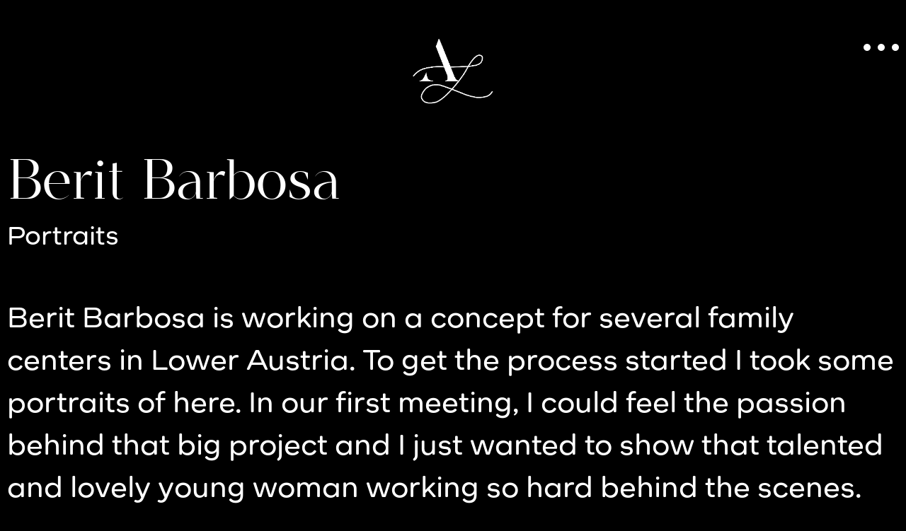

--- FILE ---
content_type: text/html; charset=UTF-8
request_url: https://www.andreazehetner.com/portfolio/berit-barbosa-portraits/
body_size: 13907
content:
<!doctype html>
<html lang="de">
<head>
	<meta charset="UTF-8">
	<meta name="viewport" content="width=device-width, initial-scale=1">
	<link rel="profile" href="https://gmpg.org/xfn/11">
	<title>Berit Barbosa &#8211; Prof Andrea Zehetner</title>
<meta name='robots' content='max-image-preview:large' />
<link rel="alternate" type="application/rss+xml" title="Prof Andrea Zehetner &raquo; Feed" href="https://www.andreazehetner.com/feed/" />
<link rel="alternate" type="application/rss+xml" title="Prof Andrea Zehetner &raquo; Kommentar-Feed" href="https://www.andreazehetner.com/comments/feed/" />
<link rel="alternate" title="oEmbed (JSON)" type="application/json+oembed" href="https://www.andreazehetner.com/wp-json/oembed/1.0/embed?url=https%3A%2F%2Fwww.andreazehetner.com%2Fportfolio%2Fberit-barbosa-portraits%2F" />
<link rel="alternate" title="oEmbed (XML)" type="text/xml+oembed" href="https://www.andreazehetner.com/wp-json/oembed/1.0/embed?url=https%3A%2F%2Fwww.andreazehetner.com%2Fportfolio%2Fberit-barbosa-portraits%2F&#038;format=xml" />
<style id='wp-img-auto-sizes-contain-inline-css'>
img:is([sizes=auto i],[sizes^="auto," i]){contain-intrinsic-size:3000px 1500px}
/*# sourceURL=wp-img-auto-sizes-contain-inline-css */
</style>
<link rel='stylesheet' id='sbi_styles-css' href='https://www.andreazehetner.com/wp-content/plugins/instagram-feed/css/sbi-styles.min.css?ver=6.5.1' media='all' />
<style id='wp-emoji-styles-inline-css'>

	img.wp-smiley, img.emoji {
		display: inline !important;
		border: none !important;
		box-shadow: none !important;
		height: 1em !important;
		width: 1em !important;
		margin: 0 0.07em !important;
		vertical-align: -0.1em !important;
		background: none !important;
		padding: 0 !important;
	}
/*# sourceURL=wp-emoji-styles-inline-css */
</style>
<link rel='stylesheet' id='wp-block-library-css' href='https://www.andreazehetner.com/wp-includes/css/dist/block-library/style.min.css?ver=6.9' media='all' />
<style id='wp-block-paragraph-inline-css'>
.is-small-text{font-size:.875em}.is-regular-text{font-size:1em}.is-large-text{font-size:2.25em}.is-larger-text{font-size:3em}.has-drop-cap:not(:focus):first-letter{float:left;font-size:8.4em;font-style:normal;font-weight:100;line-height:.68;margin:.05em .1em 0 0;text-transform:uppercase}body.rtl .has-drop-cap:not(:focus):first-letter{float:none;margin-left:.1em}p.has-drop-cap.has-background{overflow:hidden}:root :where(p.has-background){padding:1.25em 2.375em}:where(p.has-text-color:not(.has-link-color)) a{color:inherit}p.has-text-align-left[style*="writing-mode:vertical-lr"],p.has-text-align-right[style*="writing-mode:vertical-rl"]{rotate:180deg}
/*# sourceURL=https://www.andreazehetner.com/wp-includes/blocks/paragraph/style.min.css */
</style>
<style id='global-styles-inline-css'>
:root{--wp--preset--aspect-ratio--square: 1;--wp--preset--aspect-ratio--4-3: 4/3;--wp--preset--aspect-ratio--3-4: 3/4;--wp--preset--aspect-ratio--3-2: 3/2;--wp--preset--aspect-ratio--2-3: 2/3;--wp--preset--aspect-ratio--16-9: 16/9;--wp--preset--aspect-ratio--9-16: 9/16;--wp--preset--color--black: #000000;--wp--preset--color--cyan-bluish-gray: #abb8c3;--wp--preset--color--white: #ffffff;--wp--preset--color--pale-pink: #f78da7;--wp--preset--color--vivid-red: #cf2e2e;--wp--preset--color--luminous-vivid-orange: #ff6900;--wp--preset--color--luminous-vivid-amber: #fcb900;--wp--preset--color--light-green-cyan: #7bdcb5;--wp--preset--color--vivid-green-cyan: #00d084;--wp--preset--color--pale-cyan-blue: #8ed1fc;--wp--preset--color--vivid-cyan-blue: #0693e3;--wp--preset--color--vivid-purple: #9b51e0;--wp--preset--gradient--vivid-cyan-blue-to-vivid-purple: linear-gradient(135deg,rgb(6,147,227) 0%,rgb(155,81,224) 100%);--wp--preset--gradient--light-green-cyan-to-vivid-green-cyan: linear-gradient(135deg,rgb(122,220,180) 0%,rgb(0,208,130) 100%);--wp--preset--gradient--luminous-vivid-amber-to-luminous-vivid-orange: linear-gradient(135deg,rgb(252,185,0) 0%,rgb(255,105,0) 100%);--wp--preset--gradient--luminous-vivid-orange-to-vivid-red: linear-gradient(135deg,rgb(255,105,0) 0%,rgb(207,46,46) 100%);--wp--preset--gradient--very-light-gray-to-cyan-bluish-gray: linear-gradient(135deg,rgb(238,238,238) 0%,rgb(169,184,195) 100%);--wp--preset--gradient--cool-to-warm-spectrum: linear-gradient(135deg,rgb(74,234,220) 0%,rgb(151,120,209) 20%,rgb(207,42,186) 40%,rgb(238,44,130) 60%,rgb(251,105,98) 80%,rgb(254,248,76) 100%);--wp--preset--gradient--blush-light-purple: linear-gradient(135deg,rgb(255,206,236) 0%,rgb(152,150,240) 100%);--wp--preset--gradient--blush-bordeaux: linear-gradient(135deg,rgb(254,205,165) 0%,rgb(254,45,45) 50%,rgb(107,0,62) 100%);--wp--preset--gradient--luminous-dusk: linear-gradient(135deg,rgb(255,203,112) 0%,rgb(199,81,192) 50%,rgb(65,88,208) 100%);--wp--preset--gradient--pale-ocean: linear-gradient(135deg,rgb(255,245,203) 0%,rgb(182,227,212) 50%,rgb(51,167,181) 100%);--wp--preset--gradient--electric-grass: linear-gradient(135deg,rgb(202,248,128) 0%,rgb(113,206,126) 100%);--wp--preset--gradient--midnight: linear-gradient(135deg,rgb(2,3,129) 0%,rgb(40,116,252) 100%);--wp--preset--font-size--small: 13px;--wp--preset--font-size--medium: 20px;--wp--preset--font-size--large: 36px;--wp--preset--font-size--x-large: 42px;--wp--preset--spacing--20: 0.44rem;--wp--preset--spacing--30: 0.67rem;--wp--preset--spacing--40: 1rem;--wp--preset--spacing--50: 1.5rem;--wp--preset--spacing--60: 2.25rem;--wp--preset--spacing--70: 3.38rem;--wp--preset--spacing--80: 5.06rem;--wp--preset--shadow--natural: 6px 6px 9px rgba(0, 0, 0, 0.2);--wp--preset--shadow--deep: 12px 12px 50px rgba(0, 0, 0, 0.4);--wp--preset--shadow--sharp: 6px 6px 0px rgba(0, 0, 0, 0.2);--wp--preset--shadow--outlined: 6px 6px 0px -3px rgb(255, 255, 255), 6px 6px rgb(0, 0, 0);--wp--preset--shadow--crisp: 6px 6px 0px rgb(0, 0, 0);}:where(.is-layout-flex){gap: 0.5em;}:where(.is-layout-grid){gap: 0.5em;}body .is-layout-flex{display: flex;}.is-layout-flex{flex-wrap: wrap;align-items: center;}.is-layout-flex > :is(*, div){margin: 0;}body .is-layout-grid{display: grid;}.is-layout-grid > :is(*, div){margin: 0;}:where(.wp-block-columns.is-layout-flex){gap: 2em;}:where(.wp-block-columns.is-layout-grid){gap: 2em;}:where(.wp-block-post-template.is-layout-flex){gap: 1.25em;}:where(.wp-block-post-template.is-layout-grid){gap: 1.25em;}.has-black-color{color: var(--wp--preset--color--black) !important;}.has-cyan-bluish-gray-color{color: var(--wp--preset--color--cyan-bluish-gray) !important;}.has-white-color{color: var(--wp--preset--color--white) !important;}.has-pale-pink-color{color: var(--wp--preset--color--pale-pink) !important;}.has-vivid-red-color{color: var(--wp--preset--color--vivid-red) !important;}.has-luminous-vivid-orange-color{color: var(--wp--preset--color--luminous-vivid-orange) !important;}.has-luminous-vivid-amber-color{color: var(--wp--preset--color--luminous-vivid-amber) !important;}.has-light-green-cyan-color{color: var(--wp--preset--color--light-green-cyan) !important;}.has-vivid-green-cyan-color{color: var(--wp--preset--color--vivid-green-cyan) !important;}.has-pale-cyan-blue-color{color: var(--wp--preset--color--pale-cyan-blue) !important;}.has-vivid-cyan-blue-color{color: var(--wp--preset--color--vivid-cyan-blue) !important;}.has-vivid-purple-color{color: var(--wp--preset--color--vivid-purple) !important;}.has-black-background-color{background-color: var(--wp--preset--color--black) !important;}.has-cyan-bluish-gray-background-color{background-color: var(--wp--preset--color--cyan-bluish-gray) !important;}.has-white-background-color{background-color: var(--wp--preset--color--white) !important;}.has-pale-pink-background-color{background-color: var(--wp--preset--color--pale-pink) !important;}.has-vivid-red-background-color{background-color: var(--wp--preset--color--vivid-red) !important;}.has-luminous-vivid-orange-background-color{background-color: var(--wp--preset--color--luminous-vivid-orange) !important;}.has-luminous-vivid-amber-background-color{background-color: var(--wp--preset--color--luminous-vivid-amber) !important;}.has-light-green-cyan-background-color{background-color: var(--wp--preset--color--light-green-cyan) !important;}.has-vivid-green-cyan-background-color{background-color: var(--wp--preset--color--vivid-green-cyan) !important;}.has-pale-cyan-blue-background-color{background-color: var(--wp--preset--color--pale-cyan-blue) !important;}.has-vivid-cyan-blue-background-color{background-color: var(--wp--preset--color--vivid-cyan-blue) !important;}.has-vivid-purple-background-color{background-color: var(--wp--preset--color--vivid-purple) !important;}.has-black-border-color{border-color: var(--wp--preset--color--black) !important;}.has-cyan-bluish-gray-border-color{border-color: var(--wp--preset--color--cyan-bluish-gray) !important;}.has-white-border-color{border-color: var(--wp--preset--color--white) !important;}.has-pale-pink-border-color{border-color: var(--wp--preset--color--pale-pink) !important;}.has-vivid-red-border-color{border-color: var(--wp--preset--color--vivid-red) !important;}.has-luminous-vivid-orange-border-color{border-color: var(--wp--preset--color--luminous-vivid-orange) !important;}.has-luminous-vivid-amber-border-color{border-color: var(--wp--preset--color--luminous-vivid-amber) !important;}.has-light-green-cyan-border-color{border-color: var(--wp--preset--color--light-green-cyan) !important;}.has-vivid-green-cyan-border-color{border-color: var(--wp--preset--color--vivid-green-cyan) !important;}.has-pale-cyan-blue-border-color{border-color: var(--wp--preset--color--pale-cyan-blue) !important;}.has-vivid-cyan-blue-border-color{border-color: var(--wp--preset--color--vivid-cyan-blue) !important;}.has-vivid-purple-border-color{border-color: var(--wp--preset--color--vivid-purple) !important;}.has-vivid-cyan-blue-to-vivid-purple-gradient-background{background: var(--wp--preset--gradient--vivid-cyan-blue-to-vivid-purple) !important;}.has-light-green-cyan-to-vivid-green-cyan-gradient-background{background: var(--wp--preset--gradient--light-green-cyan-to-vivid-green-cyan) !important;}.has-luminous-vivid-amber-to-luminous-vivid-orange-gradient-background{background: var(--wp--preset--gradient--luminous-vivid-amber-to-luminous-vivid-orange) !important;}.has-luminous-vivid-orange-to-vivid-red-gradient-background{background: var(--wp--preset--gradient--luminous-vivid-orange-to-vivid-red) !important;}.has-very-light-gray-to-cyan-bluish-gray-gradient-background{background: var(--wp--preset--gradient--very-light-gray-to-cyan-bluish-gray) !important;}.has-cool-to-warm-spectrum-gradient-background{background: var(--wp--preset--gradient--cool-to-warm-spectrum) !important;}.has-blush-light-purple-gradient-background{background: var(--wp--preset--gradient--blush-light-purple) !important;}.has-blush-bordeaux-gradient-background{background: var(--wp--preset--gradient--blush-bordeaux) !important;}.has-luminous-dusk-gradient-background{background: var(--wp--preset--gradient--luminous-dusk) !important;}.has-pale-ocean-gradient-background{background: var(--wp--preset--gradient--pale-ocean) !important;}.has-electric-grass-gradient-background{background: var(--wp--preset--gradient--electric-grass) !important;}.has-midnight-gradient-background{background: var(--wp--preset--gradient--midnight) !important;}.has-small-font-size{font-size: var(--wp--preset--font-size--small) !important;}.has-medium-font-size{font-size: var(--wp--preset--font-size--medium) !important;}.has-large-font-size{font-size: var(--wp--preset--font-size--large) !important;}.has-x-large-font-size{font-size: var(--wp--preset--font-size--x-large) !important;}
/*# sourceURL=global-styles-inline-css */
</style>

<style id='classic-theme-styles-inline-css'>
/*! This file is auto-generated */
.wp-block-button__link{color:#fff;background-color:#32373c;border-radius:9999px;box-shadow:none;text-decoration:none;padding:calc(.667em + 2px) calc(1.333em + 2px);font-size:1.125em}.wp-block-file__button{background:#32373c;color:#fff;text-decoration:none}
/*# sourceURL=/wp-includes/css/classic-themes.min.css */
</style>
<link rel='stylesheet' id='nsc_bara_new_banner_css-css' href='https://www.andreazehetner.com/wp-content/plugins/beautiful-and-responsive-cookie-consent-addon/public/css/cookieconsent.nsc.css?ver=3.5.0' media='all' />
<link rel='stylesheet' id='team_member_styles-css' href='https://www.andreazehetner.com/wp-content/plugins/team-member-block/blocks/style.css?ver=1.0.0' media='all' />
<link rel='stylesheet' id='hello-elementor-css' href='https://www.andreazehetner.com/wp-content/themes/hello-elementor/style.min.css?ver=3.1.0' media='all' />
<link rel='stylesheet' id='hello-elementor-theme-style-css' href='https://www.andreazehetner.com/wp-content/themes/hello-elementor/theme.min.css?ver=3.1.0' media='all' />
<link rel='stylesheet' id='hello-elementor-header-footer-css' href='https://www.andreazehetner.com/wp-content/themes/hello-elementor/header-footer.min.css?ver=3.1.0' media='all' />
<link rel='stylesheet' id='elementor-frontend-css' href='https://www.andreazehetner.com/wp-content/plugins/elementor/assets/css/frontend.min.css?ver=3.24.7' media='all' />
<link rel='stylesheet' id='elementor-post-5-css' href='https://www.andreazehetner.com/wp-content/uploads/elementor/css/post-5.css?ver=1730043197' media='all' />
<link rel='stylesheet' id='widget-image-css' href='https://www.andreazehetner.com/wp-content/plugins/elementor/assets/css/widget-image.min.css?ver=3.24.7' media='all' />
<link rel='stylesheet' id='widget-heading-css' href='https://www.andreazehetner.com/wp-content/plugins/elementor/assets/css/widget-heading.min.css?ver=3.24.7' media='all' />
<link rel='stylesheet' id='widget-text-editor-css' href='https://www.andreazehetner.com/wp-content/plugins/elementor/assets/css/widget-text-editor.min.css?ver=3.24.7' media='all' />
<link rel='stylesheet' id='widget-social-icons-css' href='https://www.andreazehetner.com/wp-content/plugins/elementor/assets/css/widget-social-icons.min.css?ver=3.24.7' media='all' />
<link rel='stylesheet' id='e-apple-webkit-css' href='https://www.andreazehetner.com/wp-content/plugins/elementor/assets/css/conditionals/apple-webkit.min.css?ver=3.24.7' media='all' />
<link rel='stylesheet' id='widget-nav-menu-css' href='https://www.andreazehetner.com/wp-content/plugins/elementor-pro/assets/css/widget-nav-menu.min.css?ver=3.24.4' media='all' />
<link rel='stylesheet' id='swiper-css' href='https://www.andreazehetner.com/wp-content/plugins/elementor/assets/lib/swiper/v8/css/swiper.min.css?ver=8.4.5' media='all' />
<link rel='stylesheet' id='e-swiper-css' href='https://www.andreazehetner.com/wp-content/plugins/elementor/assets/css/conditionals/e-swiper.min.css?ver=3.24.7' media='all' />
<link rel='stylesheet' id='elementor-pro-css' href='https://www.andreazehetner.com/wp-content/plugins/elementor-pro/assets/css/frontend.min.css?ver=3.24.4' media='all' />
<link rel='stylesheet' id='sbistyles-css' href='https://www.andreazehetner.com/wp-content/plugins/instagram-feed/css/sbi-styles.min.css?ver=6.5.1' media='all' />
<link rel='stylesheet' id='elementor-global-css' href='https://www.andreazehetner.com/wp-content/uploads/elementor/css/global.css?ver=1730043197' media='all' />
<link rel='stylesheet' id='elementor-post-2321-css' href='https://www.andreazehetner.com/wp-content/uploads/elementor/css/post-2321.css?ver=1730043216' media='all' />
<link rel='stylesheet' id='elementor-post-1904-css' href='https://www.andreazehetner.com/wp-content/uploads/elementor/css/post-1904.css?ver=1730043197' media='all' />
<link rel='stylesheet' id='elementor-post-1887-css' href='https://www.andreazehetner.com/wp-content/uploads/elementor/css/post-1887.css?ver=1730043211' media='all' />
<link rel='stylesheet' id='elementor-post-1963-css' href='https://www.andreazehetner.com/wp-content/uploads/elementor/css/post-1963.css?ver=1730043197' media='all' />
<link rel='stylesheet' id='custom-elementor-styles-css' href='https://www.andreazehetner.com/wp-content/plugins/jmx-tinymce-formats/css/jmx-tinymce-formats-styles.css?ver=6.9' media='all' />
<link rel='stylesheet' id='chld_thm_cfg_child-css' href='https://www.andreazehetner.com/wp-content/themes/andrea-zehetner-child/style.css?ver=1.0.0.1721640007' media='all' />
<script src="https://www.andreazehetner.com/wp-includes/js/jquery/jquery.min.js?ver=3.7.1" id="jquery-core-js"></script>
<script src="https://www.andreazehetner.com/wp-includes/js/jquery/jquery-migrate.min.js?ver=3.4.1" id="jquery-migrate-js"></script>
<link rel="https://api.w.org/" href="https://www.andreazehetner.com/wp-json/" /><link rel="alternate" title="JSON" type="application/json" href="https://www.andreazehetner.com/wp-json/wp/v2/portfolio/1515" /><link rel="EditURI" type="application/rsd+xml" title="RSD" href="https://www.andreazehetner.com/xmlrpc.php?rsd" />
<meta name="generator" content="WordPress 6.9" />
<link rel="canonical" href="https://www.andreazehetner.com/portfolio/berit-barbosa-portraits/" />
<link rel='shortlink' href='https://www.andreazehetner.com/?p=1515' />
<meta name="generator" content="Elementor 3.24.7; features: e_font_icon_svg, additional_custom_breakpoints; settings: css_print_method-external, google_font-enabled, font_display-swap">
<style>
	body{
		hyphens: auto!important;
	}
	
	body.jmx-graphic-design{
	background-color: white;
		color: black!important;
	}
	
			body.jmx-graphic-design h1{
		color: black!important;
	}
	
				body.jmx-graphic-design h2{
		color: black!important;
	}
	
		body.jmx-graphic-design p{
		color: black!important;
	}
	
			body.jmx-graphic-design a{
		color: black!important;
	}
	
	body.jmx-photography{
			background-color: black;
		color: white!important;
	}
	
		body.jmx-photography h1{
		color: white!important;
	}
	
			body.jmx-photography h2{
		color: white!important;
	}
	
	body.jmx-photography p{
		color: white!important;
	}
	
	body.jmx-photography a{
		color: white!important;
	}

	.list-dropdown .elementor-toggle .elementor-tab-title .elementor-toggle-icon svg{
    width: 2.5em;
    height: 2.5em;
}

.list-dropdown .elementor-toggle-item .elementor-tab-title{
    display: flex!important;
    justify-content: start!important;
    flex-direction: row-reverse;
}

.list-dropdown .elementor-toggle-item .elementor-toggle-title{
    color:#000!important;
	  text-decoration: none;
}

.list-dropdown.white .elementor-toggle-item .elementor-toggle-title{
    color:#fff!important;
		  text-decoration: none;
}

.list-dropdown .elementor-toggle-item .elementor-toggle-icon {
    align-self: center;
    margin-left: 2rem;
}
.list-dropdown .elementor-toggle-item .elementor-toggle-icon svg .cls-1{
    fill: #000!important;
}

.list-dropdown.white .elementor-toggle-item .elementor-toggle-icon svg .cls-1{
    fill: #fff!important;
}
	
.elementor-icon {
  display: inline-block;
}

.elementor-icon:hover circle#kreis3 {
  animation: bounce 0.6s cubic-bezier(0.28, 0.84, 0.42, 1) 0.0s forwards;
}

.elementor-icon:hover circle#kreis2 {
  animation: bounce 0.6s cubic-bezier(0.28, 0.84, 0.42, 1) 0.2s forwards;
}

.elementor-icon:hover circle#kreis1 {
  animation: bounce 0.6s cubic-bezier(0.28, 0.84, 0.42, 1) 0.4s forwards;
}

@keyframes bounce {
  0%, 100% {
    transform: translateY(0);
  }
  50% {
    transform: translateY(-30px);
  }
}
.cm__body {
    flex-direction: row!important;
	  font-family: "WestportSoft", Sans-serif!important;
    font-size: 1.5rem!important;
		color: white;
		padding: 2rem 0!important;
}	
	
.cm.cm--bar.cm--bottom {
    background-color: #bea75e !important;
}

#cc-main .cm--bar .cm__body, #cc-main .cm--bar .cm__links {
    margin: 0 auto;
    max-width: 90%!important;
    width: 100%;
}
	
.cm__texts {
    padding: 0!important;
}
	
.cm__btns {
    padding: 0 !important;
}
	
button.cm__btn {
    background-color: transparent!important;
    border: none!important;
    color: white!important;
	padding: 0 2rem!important;
}
	
#cc-main .cm__desc {
    color: white!important;
    padding-bottom: 0!important;
}

	.jmx-graphic-design .mfp-bg{
		background-color: #fff!important;
		opacity: 1!important;
	}	
	
	.jmx-photography .mfp-bg{
		background-color: #000!important;
		opacity: 1!important;
	}	
	
	.mfp-arrow:before, .mfp-arrow:after {
    content: '';
    display: block;
    width: 0;
    height: 0;
    position: absolute;
    left: 0;
    top: 0;
    margin-top: 35px;
    margin-left: 35px;
    border: medium inset transparent;
}
	.elementor-nav-menu--main{
	color:black!important;	
	}
	
	body .elementor-nav-menu--main .menu-item a{
	color:black!important;	
	}
	
	.elementor-nav-menu .elementor-item{
		width: max-content;
	}
	
	li.menu-item.menu-item-type-post_type.menu-item-object-page {
    display: flex;
    justify-content: center;
}
	
.elementor-nav-menu--main .elementor-nav-menu a, .elementor-nav-menu--main .elementor-nav-menu a.highlighted, .elementor-nav-menu--main .elementor-nav-menu a:focus, .elementor-nav-menu--main .elementor-nav-menu a:hover {
    padding: 10px 0px!important;
}
	
		body.jmx-photography .elementor-location-footer h2.elementor-heading-title{
		color: black!important;
	}
	
		body.jmx-photography .elementor-location-footer p{
		color: black!important;
	}
	
			body.jmx-photography .elementor-location-footer a{
		color: black!important;
	}
	
			body.jmx-graphic-design .elementor-location-footer h2.elementor-heading-title{
		color: black!important;
	}
	
		body.jmx-graphic-design .elementor-location-footer p{
		color: black!important;
	}
	
			body.jmx-graphic-design .elementor-location-footer a{
		color: black!important;
	}
	#sbi_load > a
	#sb_instagram #sbi_load {
		font-family: "WestportSoft", Sans-serif!important;
    font-size: 2rem!important;
	}
	#sb_instagram #sbi_load a.sbi_load_btn{
		background-color: transparent!important;
	}
	
		#sb_instagram #sbi_load a.sbi_load_btn:hover{
		background-color: transparent!important;
	}
	
	#sb_instagram #sbi_load .sbi_follow_btn a{
		background-color: transparent!important;
	}
	
		#sb_instagram #sbi_load .sbi_follow_btn a:hover{
		background-color: transparent!important;
	}
</style>
			<style>
				.e-con.e-parent:nth-of-type(n+4):not(.e-lazyloaded):not(.e-no-lazyload),
				.e-con.e-parent:nth-of-type(n+4):not(.e-lazyloaded):not(.e-no-lazyload) * {
					background-image: none !important;
				}
				@media screen and (max-height: 1024px) {
					.e-con.e-parent:nth-of-type(n+3):not(.e-lazyloaded):not(.e-no-lazyload),
					.e-con.e-parent:nth-of-type(n+3):not(.e-lazyloaded):not(.e-no-lazyload) * {
						background-image: none !important;
					}
				}
				@media screen and (max-height: 640px) {
					.e-con.e-parent:nth-of-type(n+2):not(.e-lazyloaded):not(.e-no-lazyload),
					.e-con.e-parent:nth-of-type(n+2):not(.e-lazyloaded):not(.e-no-lazyload) * {
						background-image: none !important;
					}
				}
			</style>
			<link rel="icon" href="https://www.andreazehetner.com/wp-content/uploads/2019/07/cropped-Logo-AZ_favicon-150x150.png" sizes="32x32" />
<link rel="icon" href="https://www.andreazehetner.com/wp-content/uploads/2019/07/cropped-Logo-AZ_favicon-300x300.png" sizes="192x192" />
<link rel="apple-touch-icon" href="https://www.andreazehetner.com/wp-content/uploads/2019/07/cropped-Logo-AZ_favicon-300x300.png" />
<meta name="msapplication-TileImage" content="https://www.andreazehetner.com/wp-content/uploads/2019/07/cropped-Logo-AZ_favicon-300x300.png" />
<link rel='stylesheet' id='wpmf-material-icon-css' href='https://www.andreazehetner.com/wp-content/plugins/wp-media-folder/assets/css/google-material-icon.css?ver=5.9.7' media='all' />
<link rel='stylesheet' id='wpmf-gallery-style-css' href='https://www.andreazehetner.com/wp-content/plugins/wp-media-folder/assets/css/display-gallery/style-display-gallery.css?ver=5.9.7' media='all' />
<style id='wpmf-gallery-style-inline-css'>
#gallery-1 .wpmf-gallery-item img {border: transparent 0px solid}
/*# sourceURL=wpmf-gallery-style-inline-css */
</style>
<link rel='stylesheet' id='wpmf-gallery-popup-style-css' href='https://www.andreazehetner.com/wp-content/plugins/wp-media-folder/assets/css/display-gallery/magnific-popup.css?ver=0.9.9' media='all' />
</head>
<body class="wp-singular portfolio-template-default single single-portfolio postid-1515 wp-custom-logo wp-theme-hello-elementor wp-child-theme-andrea-zehetner-child jmx-photography jmx-portrait elementor-default elementor-kit-5 elementor-page-1887">


<a class="skip-link screen-reader-text" href="#content">Zum Inhalt wechseln</a>

		<div data-elementor-type="header" data-elementor-id="2321" class="elementor elementor-2321 elementor-location-header" data-elementor-post-type="elementor_library">
			<div class="elementor-element elementor-element-5057116 e-flex e-con-boxed e-con e-parent" data-id="5057116" data-element_type="container" data-settings="{&quot;background_background&quot;:&quot;classic&quot;}">
					<div class="e-con-inner">
		<div class="elementor-element elementor-element-b5311a2 e-con-full e-flex e-con e-child" data-id="b5311a2" data-element_type="container">
				</div>
		<div class="elementor-element elementor-element-4787af4 e-con-full e-flex e-con e-child" data-id="4787af4" data-element_type="container">
				<div class="elementor-element elementor-element-2ae16c3 elementor-widget elementor-widget-image" data-id="2ae16c3" data-element_type="widget" data-widget_type="image.default">
				<div class="elementor-widget-container">
														<a href="/">
							<img fetchpriority="high" width="393" height="393" src="https://www.andreazehetner.com/wp-content/uploads/2024/05/Logo-weiss-AZ.png" class="attachment-large size-large wp-image-2384" alt="Icon: Logo Weiß AZ" srcset="https://www.andreazehetner.com/wp-content/uploads/2024/05/Logo-weiss-AZ.png 393w, https://www.andreazehetner.com/wp-content/uploads/2024/05/Logo-weiss-AZ-300x300.png 300w, https://www.andreazehetner.com/wp-content/uploads/2024/05/Logo-weiss-AZ-150x150.png 150w" sizes="(max-width: 393px) 100vw, 393px" />								</a>
													</div>
				</div>
				</div>
		<div class="elementor-element elementor-element-1775259 e-con-full e-flex e-con e-child" data-id="1775259" data-element_type="container">
				<div class="elementor-element elementor-element-d3e818b elementor-view-default elementor-widget elementor-widget-icon" data-id="d3e818b" data-element_type="widget" id="menu-icon" data-widget_type="icon.default">
				<div class="elementor-widget-container">
					<div class="elementor-icon-wrapper">
			<a class="elementor-icon" href="#elementor-action%3Aaction%3Dpopup%3Aopen%26settings%3DeyJpZCI6IjE5NjMiLCJ0b2dnbGUiOmZhbHNlfQ%3D%3D">
			<svg xmlns="http://www.w3.org/2000/svg" id="menu" viewBox="0 0 74.84 15"><defs><style>      .cls-1 {        fill: #000;        stroke-width: 0px;      }    </style></defs><g id="punkte"><circle id="kreis3" class="cls-1" cx="7.5" cy="7.5" r="7.5"></circle><circle id="kreis2" class="cls-1" cx="37.42" cy="7.5" r="7.5"></circle><circle id="kreis1" class="cls-1" cx="67.34" cy="7.5" r="7.5"></circle></g></svg>			</a>
		</div>
				</div>
				</div>
				</div>
					</div>
				</div>
				</div>
				<div data-elementor-type="single-post" data-elementor-id="1887" class="elementor elementor-1887 elementor-location-single post-1515 portfolio type-portfolio status-publish has-post-thumbnail hentry portfolio_category-photography portfolio_category-portrait" data-elementor-post-type="elementor_library">
			<div class="elementor-element elementor-element-6a012a59 e-flex e-con-boxed e-con e-parent" data-id="6a012a59" data-element_type="container">
					<div class="e-con-inner">
				<div class="elementor-element elementor-element-5f56eb0e elementor-widget elementor-widget-theme-post-title elementor-page-title elementor-widget-heading" data-id="5f56eb0e" data-element_type="widget" data-widget_type="theme-post-title.default">
				<div class="elementor-widget-container">
			<h1 class="elementor-heading-title elementor-size-default">Berit Barbosa</h1>		</div>
				</div>
				<div class="elementor-element elementor-element-4d779bcc elementor-widget elementor-widget-heading" data-id="4d779bcc" data-element_type="widget" data-widget_type="heading.default">
				<div class="elementor-widget-container">
			<h2 class="elementor-heading-title elementor-size-default">Portraits</h2>		</div>
				</div>
					</div>
				</div>
		<div class="elementor-element elementor-element-8b0430c e-flex e-con-boxed e-con e-parent" data-id="8b0430c" data-element_type="container">
					<div class="e-con-inner">
				<div class="elementor-element elementor-element-5c02233d elementor-widget elementor-widget-theme-post-content" data-id="5c02233d" data-element_type="widget" data-widget_type="theme-post-content.default">
				<div class="elementor-widget-container">
			
<p>Berit Barbosa is working on a concept for several family centers in Lower Austria. To get the process started I took some portraits of here. In our first meeting, I could feel the passion behind that big project and I just wanted to show that talented and lovely young woman working so hard behind the scenes.<br>You can find more on her enterprise here: <a href="http://www.comigo.at">comigo.com</a> </p>



<div class="wpmf-gallerys wpmf-gallerys-life " ><div id="gallery-1"
 data-gutter-width="15"
  data-wpmfcolumns="2" class="wpmf-gallery gallery-link-file gallery_life gallery-masonry gallery-columns-2 gallery-size-full wpmf-gallery-bottomspace-default wpmf-gallery-clear wpmf-has-border-radius-0 wpmf-gutterwidth-15"><div class="wpmf-gallery-item
     wpmf-gallery-item-position-0 wpmf-gallery-item-attachment-1517" data-index="0"><div class="wpmf-gallery-icon"><a class=" not_video noLightbox" data-lightbox="1" data-href="https://www.andreazehetner.com/wp-content/uploads/2021/10/web_Familienzentrum_Schwechat_Fotos_13062021_AZ-10-scaled-e1645527134702-683x1024.jpg" title="" target="_self" data-index="0"><img decoding="async" class="wpmf_img" alt="" src="https://www.andreazehetner.com/wp-content/uploads/2021/10/web_Familienzentrum_Schwechat_Fotos_13062021_AZ-10-scaled-e1645527134702.jpg" data-type="wpmfgalleryimg" data-lazy-src="https://www.andreazehetner.com/wp-content/uploads/2021/10/web_Familienzentrum_Schwechat_Fotos_13062021_AZ-10-scaled-e1645527134702.jpg"></a></div></div><div class="wpmf-gallery-item
     wpmf-gallery-item-position-1 wpmf-gallery-item-attachment-1518" data-index="1"><div class="wpmf-gallery-icon"><a class=" not_video noLightbox" data-lightbox="1" data-href="https://www.andreazehetner.com/wp-content/uploads/2021/10/web_Familienzentrum_Schwechat_Fotos_13062021_AZ-23-scaled-e1645527146841-683x1024.jpg" title="" target="_self" data-index="1"><img decoding="async" class="wpmf_img" alt="" src="https://www.andreazehetner.com/wp-content/uploads/2021/10/web_Familienzentrum_Schwechat_Fotos_13062021_AZ-23-scaled-e1645527146841.jpg" data-type="wpmfgalleryimg" data-lazy-src="https://www.andreazehetner.com/wp-content/uploads/2021/10/web_Familienzentrum_Schwechat_Fotos_13062021_AZ-23-scaled-e1645527146841.jpg"></a></div></div><div class="wpmf-gallery-item
     wpmf-gallery-item-position-2 wpmf-gallery-item-attachment-1520" data-index="2"><div class="wpmf-gallery-icon"><a class=" not_video noLightbox" data-lightbox="1" data-href="https://www.andreazehetner.com/wp-content/uploads/2021/10/web_Familienzentrum_Schwechat_Fotos_13062021_AZ-28-scaled-e1645527174443-683x1024.jpg" title="" target="_self" data-index="2"><img decoding="async" class="wpmf_img" alt="" src="https://www.andreazehetner.com/wp-content/uploads/2021/10/web_Familienzentrum_Schwechat_Fotos_13062021_AZ-28-scaled-e1645527174443.jpg" data-type="wpmfgalleryimg" data-lazy-src="https://www.andreazehetner.com/wp-content/uploads/2021/10/web_Familienzentrum_Schwechat_Fotos_13062021_AZ-28-scaled-e1645527174443.jpg"></a></div></div><div class="wpmf-gallery-item
     wpmf-gallery-item-position-3 wpmf-gallery-item-attachment-1522" data-index="3"><div class="wpmf-gallery-icon"><a class=" not_video noLightbox" data-lightbox="1" data-href="https://www.andreazehetner.com/wp-content/uploads/2021/10/web_Familienzentrum_Schwechat_Fotos_13062021_AZ-46-scaled-e1645527195246-683x1024.jpg" title="" target="_self" data-index="3"><img decoding="async" class="wpmf_img" alt="" src="https://www.andreazehetner.com/wp-content/uploads/2021/10/web_Familienzentrum_Schwechat_Fotos_13062021_AZ-46-scaled-e1645527195246.jpg" data-type="wpmfgalleryimg" data-lazy-src="https://www.andreazehetner.com/wp-content/uploads/2021/10/web_Familienzentrum_Schwechat_Fotos_13062021_AZ-46-scaled-e1645527195246.jpg"></a></div></div><div class="wpmf-gallery-item
     wpmf-gallery-item-position-4 wpmf-gallery-item-attachment-1523" data-index="4"><div class="wpmf-gallery-icon"><a class=" not_video noLightbox" data-lightbox="1" data-href="https://www.andreazehetner.com/wp-content/uploads/2021/10/web_Familienzentrum_Schwechat_Fotos_13062021_AZ-14-scaled-1-683x1024.jpg" title="" target="_self" data-index="4"><img decoding="async" class="wpmf_img" alt="" src="https://www.andreazehetner.com/wp-content/uploads/2021/10/web_Familienzentrum_Schwechat_Fotos_13062021_AZ-14-scaled-1.jpg" data-type="wpmfgalleryimg" data-lazy-src="https://www.andreazehetner.com/wp-content/uploads/2021/10/web_Familienzentrum_Schwechat_Fotos_13062021_AZ-14-scaled-1.jpg"></a></div></div></div></div>

		</div>
				</div>
					</div>
				</div>
		<div class="elementor-element elementor-element-58a77c e-flex e-con-boxed e-con e-parent" data-id="58a77c" data-element_type="container">
					<div class="e-con-inner">
				<div class="elementor-element elementor-element-29ac5d4f elementor-widget elementor-widget-heading" data-id="29ac5d4f" data-element_type="widget" data-widget_type="heading.default">
				<div class="elementor-widget-container">
			<div class="elementor-heading-title elementor-size-default">Role: Concept &amp; Photography &amp; Postproduction</div>		</div>
				</div>
				<div class="elementor-element elementor-element-a3266d1 elementor-widget elementor-widget-heading" data-id="a3266d1" data-element_type="widget" data-widget_type="heading.default">
				<div class="elementor-widget-container">
			<div class="elementor-heading-title elementor-size-default">Client: comigo</div>		</div>
				</div>
					</div>
				</div>
				</div>
				<div data-elementor-type="footer" data-elementor-id="1904" class="elementor elementor-1904 elementor-location-footer" data-elementor-post-type="elementor_library">
			<div class="elementor-element elementor-element-5503cef e-flex e-con-boxed e-con e-parent" data-id="5503cef" data-element_type="container" data-settings="{&quot;background_background&quot;:&quot;classic&quot;}">
					<div class="e-con-inner">
		<div class="elementor-element elementor-element-5550f18 e-flex e-con-boxed e-con e-child" data-id="5550f18" data-element_type="container">
					<div class="e-con-inner">
				<div class="elementor-element elementor-element-8b56ee6 elementor-widget elementor-widget-heading" data-id="8b56ee6" data-element_type="widget" data-widget_type="heading.default">
				<div class="elementor-widget-container">
			<div class="elementor-heading-title elementor-size-default">Contact</div>		</div>
				</div>
					</div>
				</div>
		<div class="elementor-element elementor-element-442e5be e-flex e-con-boxed e-con e-child" data-id="442e5be" data-element_type="container">
					<div class="e-con-inner">
				<div class="elementor-element elementor-element-3d5187c elementor-widget elementor-widget-heading" data-id="3d5187c" data-element_type="widget" data-widget_type="heading.default">
				<div class="elementor-widget-container">
			<h2 class="elementor-heading-title elementor-size-default">Prof. Andrea Zehetner, MA</h2>		</div>
				</div>
				<div class="elementor-element elementor-element-4096f5b elementor-widget elementor-widget-text-editor" data-id="4096f5b" data-element_type="widget" data-widget_type="text-editor.default">
				<div class="elementor-widget-container">
							<p>STUDIO FOR PHOTOGRAPHY <br />AND GRAPHIC DESIGN</p>						</div>
				</div>
				<div class="elementor-element elementor-element-dd47279 elementor-widget elementor-widget-text-editor" data-id="dd47279" data-element_type="widget" data-widget_type="text-editor.default">
				<div class="elementor-widget-container">
							<p>hello@andreazehetner.com<br />+43 699 170 52 748</p>						</div>
				</div>
				<div class="elementor-element elementor-element-1193292 elementor-widget elementor-widget-text-editor" data-id="1193292" data-element_type="widget" data-widget_type="text-editor.default">
				<div class="elementor-widget-container">
							<p>Rotenturmstraße 27/2<br />Vienna – 1st district</p>						</div>
				</div>
				<div class="elementor-element elementor-element-84c2a0e elementor-shape-square e-grid-align-left elementor-grid-0 elementor-widget elementor-widget-social-icons" data-id="84c2a0e" data-element_type="widget" data-widget_type="social-icons.default">
				<div class="elementor-widget-container">
					<div class="elementor-social-icons-wrapper elementor-grid">
							<span class="elementor-grid-item">
					<a class="elementor-icon elementor-social-icon elementor-social-icon-Icon: Instagram elementor-repeater-item-749cf27" href="https://www.instagram.com/andreagolightly/" target="_blank">
						<span class="elementor-screen-only">Icon: Instagram</span>
						<svg xmlns="http://www.w3.org/2000/svg" xmlns:xlink="http://www.w3.org/1999/xlink" id="Komponente_11_1" data-name="Komponente 11 &#x2013; 1" width="82.386" height="82.386" viewBox="0 0 82.386 82.386"><defs><clipPath id="clip-path"><rect id="Rechteck_30" data-name="Rechteck 30" width="82.386" height="82.386" fill="none" stroke="#707070" stroke-width="7"></rect></clipPath></defs><g id="Gruppe_83" data-name="Gruppe 83" clip-path="url(#clip-path)"><circle id="Ellipse_1" data-name="Ellipse 1" cx="16.9" cy="16.9" r="16.9" transform="translate(24.293 24.293)" fill="none" stroke="#000" stroke-linecap="round" stroke-linejoin="round" stroke-width="7"></circle><rect id="Rechteck_29" data-name="Rechteck 29" width="76.048" height="76.048" rx="5" transform="translate(3.169 3.169)" fill="none" stroke="#000" stroke-width="7"></rect><line id="Linie_11" data-name="Linie 11" y1="0.046" x2="0.042" transform="translate(64.43 17.952)" fill="none" stroke="#000" stroke-linecap="round" stroke-linejoin="round" stroke-width="7"></line></g></svg>					</a>
				</span>
							<span class="elementor-grid-item">
					<a class="elementor-icon elementor-social-icon elementor-social-icon-Icon: Linkedin elementor-repeater-item-80cd76e" href="https://www.linkedin.com/in/andrea-zehetner-56595390/" target="_blank">
						<span class="elementor-screen-only">Icon: Linkedin</span>
						<svg xmlns="http://www.w3.org/2000/svg" xmlns:xlink="http://www.w3.org/1999/xlink" id="Komponente_12_1" data-name="Komponente 12 &#x2013; 1" width="82.386" height="82.386" viewBox="0 0 82.386 82.386"><defs><clipPath id="clip-path"><rect id="Rechteck_32" data-name="Rechteck 32" width="82.386" height="82.386" fill="none" stroke="#707070" stroke-width="7"></rect></clipPath></defs><g id="Gruppe_85" data-name="Gruppe 85" clip-path="url(#clip-path)"><rect id="Rechteck_31" data-name="Rechteck 31" width="76.048" height="76.048" rx="5" transform="translate(3.169 3.169)" fill="none" stroke="#000" stroke-linecap="round" stroke-linejoin="round" stroke-width="7"></rect><path id="Pfad_52" data-name="Pfad 52" d="M4.75,37.324V7.75" transform="translate(15.318 24.993)" fill="none" stroke="#000" stroke-linecap="round" stroke-linejoin="round" stroke-width="7"></path><path id="Pfad_53" data-name="Pfad 53" d="M8.75,37.324V23.593m0-15.843V23.593m0,0C8.75,7.75,34.1,7.75,34.1,23.593V37.324" transform="translate(28.218 24.993)" fill="none" stroke="#000" stroke-linecap="round" stroke-linejoin="round" stroke-width="7"></path><line id="Linie_12" data-name="Linie 12" y1="0.046" x2="0.042" transform="translate(20.068 20.064)" fill="none" stroke="#000" stroke-linecap="round" stroke-linejoin="round" stroke-width="7"></line></g></svg>					</a>
				</span>
					</div>
				</div>
				</div>
				<div class="elementor-element elementor-element-b0de242 elementor-widget elementor-widget-text-editor" data-id="b0de242" data-element_type="widget" data-widget_type="text-editor.default">
				<div class="elementor-widget-container">
							<p>BE CURIOUS. BE CRAZY. BE CREATIVE.</p>						</div>
				</div>
					</div>
				</div>
					</div>
				</div>
		<div class="elementor-element elementor-element-1ebe9bf e-grid e-con-boxed e-con e-parent" data-id="1ebe9bf" data-element_type="container" data-settings="{&quot;background_background&quot;:&quot;classic&quot;}">
					<div class="e-con-inner">
				<div class="elementor-element elementor-element-f8a8b7a elementor-widget elementor-widget-heading" data-id="f8a8b7a" data-element_type="widget" data-widget_type="heading.default">
				<div class="elementor-widget-container">
			<div class="elementor-heading-title elementor-size-default"><a href="https://andreazehetner.com/index.php/imprint/">IMPRINT</a></div>		</div>
				</div>
				<div class="elementor-element elementor-element-c83900a elementor-widget elementor-widget-heading" data-id="c83900a" data-element_type="widget" data-widget_type="heading.default">
				<div class="elementor-widget-container">
			<div class="elementor-heading-title elementor-size-default"><a href="https://andreazehetner.com/index.php/imprint/datenschutzerklaerung/">DATA POLICY</a></div>		</div>
				</div>
				<div class="elementor-element elementor-element-aa34d3f elementor-view-default elementor-widget elementor-widget-icon" data-id="aa34d3f" data-element_type="widget" data-widget_type="icon.default">
				<div class="elementor-widget-container">
					<div class="elementor-icon-wrapper">
			<div class="elementor-icon">
			<svg xmlns="http://www.w3.org/2000/svg" xmlns:xlink="http://www.w3.org/1999/xlink" id="Ebene_1" data-name="Ebene 1" viewBox="0 0 63.57 66.69"><defs><style>      .cls-1 {        fill: #000;      }      .cls-1, .cls-2 {        stroke-width: 0px;      }      .cls-2 {        fill: none;      }      .cls-3 {        clip-path: url(#clippath);      }    </style><clipPath id="clippath"><rect class="cls-2" x="1.36" y="4.02" width="61.11" height="60.95"></rect></clipPath></defs><g id="Gruppe_30" data-name="Gruppe 30"><g class="cls-3"><g id="Gruppe_29" data-name="Gruppe 29"><path id="Pfad_19" data-name="Pfad 19" class="cls-1" d="M24.93,30.34c.76,0,1.39.62,1.39,1.39s-.62,1.39-1.39,1.39-1.39-.62-1.39-1.39c0-.76.62-1.38,1.39-1.39"></path><path id="Pfad_20" data-name="Pfad 20" class="cls-1" d="M18,15.1c.76,0,1.38.62,1.38,1.39s-.62,1.38-1.38,1.38-1.39-.62-1.39-1.38c0-.76.62-1.38,1.39-1.39"></path><path id="Pfad_21" data-name="Pfad 21" class="cls-1" d="M45.71,8.17c.76,0,1.38.62,1.38,1.38s-.62,1.39-1.38,1.39-1.39-.62-1.39-1.38c0-.76.62-1.38,1.39-1.39"></path><path id="Pfad_22" data-name="Pfad 22" class="cls-1" d="M15.23,48.34c.76,0,1.38.62,1.38,1.38s-.62,1.39-1.38,1.39-1.39-.62-1.39-1.39h0c0-.76.62-1.38,1.39-1.38"></path><path id="Pfad_23" data-name="Pfad 23" class="cls-1" d="M42.94,45.57c.76,0,1.39.62,1.39,1.39s-.62,1.39-1.39,1.39-1.39-.62-1.39-1.39c0-.76.62-1.38,1.39-1.39"></path><path id="Pfad_24" data-name="Pfad 24" class="cls-1" d="M36.01,27.56c.76,0,1.39.62,1.39,1.39s-.62,1.39-1.39,1.39-1.39-.62-1.39-1.39c0-.76.62-1.38,1.39-1.39"></path><path id="Pfad_25" data-name="Pfad 25" class="cls-1" d="M16.61,37.26c.04-.72-.51-1.34-1.23-1.39-.05,0-.1,0-.16,0-.72-.04-1.34.51-1.38,1.23,0,.05,0,.1,0,.15-.77,0-1.39.62-1.39,1.39s.62,1.39,1.39,1.39c-.04.72.51,1.34,1.23,1.39.05,0,.1,0,.16,0,.72.04,1.34-.51,1.39-1.23,0-.05,0-.1,0-.16.77,0,1.39-.62,1.39-1.39s-.62-1.39-1.39-1.39"></path><path id="Pfad_26" data-name="Pfad 26" class="cls-1" d="M38.78,53.88c0-.77-.62-1.39-1.39-1.39s-1.39.62-1.39,1.39c-.77,0-1.39.62-1.39,1.39s.62,1.39,1.39,1.39c0,.77.62,1.39,1.39,1.39s1.39-.62,1.39-1.39c.77,0,1.39-.62,1.39-1.39s-.62-1.39-1.39-1.39"></path><path id="Pfad_27" data-name="Pfad 27" class="cls-1" d="M30.47,15.1c0-.77-.62-1.39-1.39-1.39s-1.39.62-1.39,1.39c-.72-.04-1.34.51-1.39,1.23,0,.05,0,.1,0,.16-.04.72.51,1.34,1.23,1.39.05,0,.11,0,.16,0,0,.77.62,1.39,1.39,1.39s1.39-.62,1.39-1.39c.72.04,1.34-.51,1.39-1.23,0-.05,0-.1,0-.16.04-.72-.51-1.34-1.23-1.39-.05,0-.1,0-.16,0"></path><path id="Pfad_28" data-name="Pfad 28" class="cls-1" d="M55.4,17.87c0-.77-.62-1.39-1.39-1.39s-1.39.62-1.39,1.39c-.72-.04-1.34.51-1.38,1.23,0,.05,0,.11,0,.16-.04.72.5,1.34,1.22,1.39.05,0,.11,0,.16,0,0,.77.62,1.39,1.39,1.39s1.39-.62,1.39-1.39c.72.04,1.34-.51,1.38-1.23,0-.05,0-.1,0-.16.04-.72-.51-1.34-1.23-1.39-.05,0-.1,0-.16,0"></path><path id="Pfad_29" data-name="Pfad 29" class="cls-1" d="M38.78,37.26c0-.77-.62-1.39-1.39-1.39s-1.39.62-1.39,1.39h0c-.77,0-1.39.62-1.39,1.39s.62,1.39,1.39,1.39c0,.77.62,1.39,1.39,1.39s1.39-.62,1.39-1.39c.77,0,1.39-.62,1.39-1.39s-.62-1.39-1.39-1.39"></path><path id="Pfad_30" data-name="Pfad 30" class="cls-1" d="M13.84,27.57h-2.77c-.77,0-1.39-.62-1.39-1.39s.62-1.39,1.39-1.39h2.77c.77,0,1.39.62,1.39,1.39s-.62,1.39-1.39,1.39"></path><path id="Pfad_31" data-name="Pfad 31" class="cls-1" d="M29.08,46.96h-2.77c-.77,0-1.39-.62-1.39-1.39s.62-1.39,1.39-1.39h2.77c.77,0,1.39.62,1.39,1.39s-.62,1.39-1.39,1.39"></path><path id="Pfad_32" data-name="Pfad 32" class="cls-1" d="M52.63,41.42h-2.77c-.77,0-1.39-.62-1.39-1.39s.62-1.39,1.39-1.39h2.77c.77,0,1.39.62,1.39,1.39s-.62,1.39-1.39,1.39"></path><path id="Pfad_33" data-name="Pfad 33" class="cls-1" d="M60.94,9.56h-2.77c-.72.04-1.34-.51-1.38-1.23,0-.05,0-.11,0-.16-.04-.72.5-1.34,1.23-1.39.05,0,.11,0,.16,0h2.77c.72-.04,1.34.51,1.38,1.23,0,.05,0,.1,0,.16.04.72-.51,1.34-1.23,1.38-.05,0-.1,0-.16,0"></path><path id="Pfad_34" data-name="Pfad 34" class="cls-1" d="M26.31,56.66h-2.77c-.77,0-1.39-.62-1.39-1.39s.62-1.39,1.39-1.39h2.77c.77,0,1.39.62,1.39,1.39s-.62,1.39-1.39,1.39"></path><path id="Pfad_35" data-name="Pfad 35" class="cls-1" d="M31.85,64.97h-1.25c-15.85-.68-28.54-13.38-29.23-29.23-.29-8.31,2.75-16.39,8.45-22.44,5.79-5.94,13.73-9.29,22.02-9.28,1.82-.02,3.63.16,5.4.55.43.11.79.42.97.83.14.4.14.84,0,1.25-.37.58-.57,1.25-.55,1.94-.02,1.38.73,2.67,1.94,3.33,1.56,1.02,2.1,3.05,1.25,4.71-.44,1.29-.54,2.68-.28,4.02.6,2.54,2.58,4.52,5.12,5.12,1.35.28,2.75.14,4.02-.42,1.66-.87,3.7-.33,4.71,1.25,1.13,1.85,3.52,2.46,5.4,1.39.37-.28.88-.28,1.24,0,.41.18.72.54.83.97.31,1.79.49,3.59.55,5.4.02,7.27-2.59,14.31-7.34,19.81-.48.59-1.35.67-1.94.19-.59-.48-.67-1.35-.19-1.94.01-.02.03-.03.04-.05,4.3-5.01,6.66-11.4,6.65-18.01.05-1.12-.05-2.23-.28-3.33-.5.11-1.01.16-1.52.14-2.39,0-4.6-1.27-5.82-3.33-.3-.38-.85-.45-1.23-.15,0,0-.01,0-.02.01-1.78.8-3.78,1-5.68.55-3.66-.82-6.52-3.68-7.34-7.34-.38-1.91-.18-3.88.55-5.68.14-.42.14-1.11-.14-1.25-2.08-1.2-3.35-3.42-3.32-5.82-.02-.51.02-1.02.14-1.52-1.06.12-2.12.16-3.19.14-15.29-.02-27.7,12.36-27.72,27.65,0,.34,0,.68.02,1.02.72,14.4,12.2,25.94,26.6,26.74,5.7.31,11.34-1.24,16.07-4.43.65-.42,1.52-.23,1.94.42.42.65.23,1.52-.42,1.94-4.9,3.2-10.63,4.88-16.48,4.85"></path><path id="Pfad_36" data-name="Pfad 36" class="cls-1" d="M50.97,54.99c.76,0,1.39.62,1.39,1.38s-.62,1.39-1.38,1.39-1.39-.62-1.39-1.38h0c0-.76.62-1.38,1.38-1.39"></path></g></g></g></svg>			</div>
		</div>
				</div>
				</div>
					</div>
				</div>
				</div>
		
<script type="speculationrules">
{"prefetch":[{"source":"document","where":{"and":[{"href_matches":"/*"},{"not":{"href_matches":["/wp-*.php","/wp-admin/*","/wp-content/uploads/*","/wp-content/*","/wp-content/plugins/*","/wp-content/themes/andrea-zehetner-child/*","/wp-content/themes/hello-elementor/*","/*\\?(.+)"]}},{"not":{"selector_matches":"a[rel~=\"nofollow\"]"}},{"not":{"selector_matches":".no-prefetch, .no-prefetch a"}}]},"eagerness":"conservative"}]}
</script>
<!-- Instagram Feed JS -->
<script type="text/javascript">
var sbiajaxurl = "https://www.andreazehetner.com/wp-admin/admin-ajax.php";
</script>
<script type="module" src="https://www.andreazehetner.com/wp-content/nsc-bara-beautiful-cookie-banner-addon-files/cookieconsent-config/cookieconsent-config.js?ver=3.5.0-1057323770" id="nsc_bara_new_banner_config_js_module-js-module"></script>
		<div data-elementor-type="popup" data-elementor-id="1963" class="elementor elementor-1963 elementor-location-popup" data-elementor-settings="{&quot;a11y_navigation&quot;:&quot;yes&quot;,&quot;triggers&quot;:[],&quot;timing&quot;:[]}" data-elementor-post-type="elementor_library">
			<div class="elementor-element elementor-element-8cdc5ea e-flex e-con-boxed e-con e-parent" data-id="8cdc5ea" data-element_type="container">
					<div class="e-con-inner">
				<div class="elementor-element elementor-element-69613d8 elementor-widget elementor-widget-heading" data-id="69613d8" data-element_type="widget" data-widget_type="heading.default">
				<div class="elementor-widget-container">
			<h2 class="elementor-heading-title elementor-size-default">Prof. Andrea Zehetner, MA</h2>		</div>
				</div>
					</div>
				</div>
		<div class="elementor-element elementor-element-a47abd8 e-flex e-con-boxed e-con e-parent" data-id="a47abd8" data-element_type="container">
					<div class="e-con-inner">
				<div class="elementor-element elementor-element-51a2973 elementor-nav-menu__align-center elementor-nav-menu--dropdown-none elementor-widget elementor-widget-nav-menu" data-id="51a2973" data-element_type="widget" data-settings="{&quot;layout&quot;:&quot;vertical&quot;,&quot;submenu_icon&quot;:{&quot;value&quot;:&quot;&lt;svg class=\&quot;e-font-icon-svg e-fas-caret-down\&quot; viewBox=\&quot;0 0 320 512\&quot; xmlns=\&quot;http:\/\/www.w3.org\/2000\/svg\&quot;&gt;&lt;path d=\&quot;M31.3 192h257.3c17.8 0 26.7 21.5 14.1 34.1L174.1 354.8c-7.8 7.8-20.5 7.8-28.3 0L17.2 226.1C4.6 213.5 13.5 192 31.3 192z\&quot;&gt;&lt;\/path&gt;&lt;\/svg&gt;&quot;,&quot;library&quot;:&quot;fa-solid&quot;}}" data-widget_type="nav-menu.default">
				<div class="elementor-widget-container">
						<nav aria-label="Menü" class="elementor-nav-menu--main elementor-nav-menu__container elementor-nav-menu--layout-vertical e--pointer-underline e--animation-fade">
				<ul id="menu-1-51a2973" class="elementor-nav-menu sm-vertical"><li class="menu-item menu-item-type-post_type menu-item-object-page menu-item-2286"><a href="https://www.andreazehetner.com/photography/" class="elementor-item">Photography</a></li>
<li class="menu-item menu-item-type-post_type menu-item-object-page menu-item-2285"><a href="https://www.andreazehetner.com/graphic-design/" class="elementor-item">Graphic Design</a></li>
<li class="menu-item menu-item-type-post_type menu-item-object-page menu-item-1775"><a href="https://www.andreazehetner.com/principles/" class="elementor-item">Principles</a></li>
<li class="menu-item menu-item-type-post_type menu-item-object-page menu-item-1776"><a href="https://www.andreazehetner.com/wanderlust/" class="elementor-item">Wanderlust</a></li>
<li class="menu-item menu-item-type-post_type menu-item-object-page menu-item-2288"><a href="https://www.andreazehetner.com/other-stories/" class="elementor-item">other stories</a></li>
<li class="menu-item menu-item-type-post_type menu-item-object-page menu-item-1770"><a href="https://www.andreazehetner.com/about-me/" class="elementor-item">About</a></li>
<li class="menu-item menu-item-type-post_type menu-item-object-page menu-item-1771"><a href="https://www.andreazehetner.com/contact/" class="elementor-item">Contact</a></li>
</ul>			</nav>
						<nav class="elementor-nav-menu--dropdown elementor-nav-menu__container" aria-hidden="true">
				<ul id="menu-2-51a2973" class="elementor-nav-menu sm-vertical"><li class="menu-item menu-item-type-post_type menu-item-object-page menu-item-2286"><a href="https://www.andreazehetner.com/photography/" class="elementor-item" tabindex="-1">Photography</a></li>
<li class="menu-item menu-item-type-post_type menu-item-object-page menu-item-2285"><a href="https://www.andreazehetner.com/graphic-design/" class="elementor-item" tabindex="-1">Graphic Design</a></li>
<li class="menu-item menu-item-type-post_type menu-item-object-page menu-item-1775"><a href="https://www.andreazehetner.com/principles/" class="elementor-item" tabindex="-1">Principles</a></li>
<li class="menu-item menu-item-type-post_type menu-item-object-page menu-item-1776"><a href="https://www.andreazehetner.com/wanderlust/" class="elementor-item" tabindex="-1">Wanderlust</a></li>
<li class="menu-item menu-item-type-post_type menu-item-object-page menu-item-2288"><a href="https://www.andreazehetner.com/other-stories/" class="elementor-item" tabindex="-1">other stories</a></li>
<li class="menu-item menu-item-type-post_type menu-item-object-page menu-item-1770"><a href="https://www.andreazehetner.com/about-me/" class="elementor-item" tabindex="-1">About</a></li>
<li class="menu-item menu-item-type-post_type menu-item-object-page menu-item-1771"><a href="https://www.andreazehetner.com/contact/" class="elementor-item" tabindex="-1">Contact</a></li>
</ul>			</nav>
				</div>
				</div>
					</div>
				</div>
				</div>
					<script type='text/javascript'>
				const lazyloadRunObserver = () => {
					const lazyloadBackgrounds = document.querySelectorAll( `.e-con.e-parent:not(.e-lazyloaded)` );
					const lazyloadBackgroundObserver = new IntersectionObserver( ( entries ) => {
						entries.forEach( ( entry ) => {
							if ( entry.isIntersecting ) {
								let lazyloadBackground = entry.target;
								if( lazyloadBackground ) {
									lazyloadBackground.classList.add( 'e-lazyloaded' );
								}
								lazyloadBackgroundObserver.unobserve( entry.target );
							}
						});
					}, { rootMargin: '200px 0px 200px 0px' } );
					lazyloadBackgrounds.forEach( ( lazyloadBackground ) => {
						lazyloadBackgroundObserver.observe( lazyloadBackground );
					} );
				};
				const events = [
					'DOMContentLoaded',
					'elementor/lazyload/observe',
				];
				events.forEach( ( event ) => {
					document.addEventListener( event, lazyloadRunObserver );
				} );
			</script>
			<script src="https://www.andreazehetner.com/wp-content/plugins/dynamicconditions/Public/js/dynamic-conditions-public.js?ver=1.7.4" id="dynamic-conditions-js"></script>
<script src="https://www.andreazehetner.com/wp-content/plugins/team-member-block/blocks/script.js?ver=1.0.0" id="team_member_script-js"></script>
<script src="https://www.andreazehetner.com/wp-content/themes/hello-elementor/assets/js/hello-frontend.min.js?ver=3.1.0" id="hello-theme-frontend-js"></script>
<script src="https://www.andreazehetner.com/wp-content/plugins/elementor-pro/assets/lib/smartmenus/jquery.smartmenus.min.js?ver=1.2.1" id="smartmenus-js"></script>
<script src="https://www.andreazehetner.com/wp-content/plugins/jmx-tinymce-formats/js/jmx-tinymce-formats.js?ver=1.0" id="custom-tinymce-js"></script>
<script src="https://www.andreazehetner.com/wp-content/plugins/wp-media-folder/assets/js/display-gallery/jquery.magnific-popup.min.js?ver=0.9.9" id="wpmf-gallery-popup-js"></script>
<script src="https://www.andreazehetner.com/wp-includes/js/imagesloaded.min.js?ver=5.0.0" id="imagesloaded-js"></script>
<script src="https://www.andreazehetner.com/wp-includes/js/masonry.min.js?ver=4.2.2" id="masonry-js"></script>
<script src="https://www.andreazehetner.com/wp-includes/js/jquery/jquery.masonry.min.js?ver=3.1.2b" id="jquery-masonry-js"></script>
<script src="https://www.andreazehetner.com/wp-content/plugins/wp-media-folder//assets/js/display-gallery/imagesloaded.pkgd.min.js?ver=3.1.5" id="wordpresscanvas-imagesloaded-js"></script>
<script id="wpmf-gallery-js-extra">
var wpmfggr = {"wpmf_lightbox_gallery":"1","wpmf_current_theme":"Andrea Zehetner","slider_animation":"slide","smush_lazyload":"","img_url":"https://www.andreazehetner.com/wp-content/plugins/wp-media-folder/assets/images/"};
//# sourceURL=wpmf-gallery-js-extra
</script>
<script src="https://www.andreazehetner.com/wp-content/plugins/wp-media-folder/assets/js/display-gallery/site_gallery.js?ver=5.9.7" id="wpmf-gallery-js"></script>
<script src="https://www.andreazehetner.com/wp-content/plugins/elementor-pro/assets/js/webpack-pro.runtime.min.js?ver=3.24.4" id="elementor-pro-webpack-runtime-js"></script>
<script src="https://www.andreazehetner.com/wp-content/plugins/elementor/assets/js/webpack.runtime.min.js?ver=3.24.7" id="elementor-webpack-runtime-js"></script>
<script src="https://www.andreazehetner.com/wp-content/plugins/elementor/assets/js/frontend-modules.min.js?ver=3.24.7" id="elementor-frontend-modules-js"></script>
<script src="https://www.andreazehetner.com/wp-includes/js/dist/hooks.min.js?ver=dd5603f07f9220ed27f1" id="wp-hooks-js"></script>
<script src="https://www.andreazehetner.com/wp-includes/js/dist/i18n.min.js?ver=c26c3dc7bed366793375" id="wp-i18n-js"></script>
<script id="wp-i18n-js-after">
wp.i18n.setLocaleData( { 'text direction\u0004ltr': [ 'ltr' ] } );
//# sourceURL=wp-i18n-js-after
</script>
<script id="elementor-pro-frontend-js-before">
var ElementorProFrontendConfig = {"ajaxurl":"https:\/\/www.andreazehetner.com\/wp-admin\/admin-ajax.php","nonce":"dc09ba321e","urls":{"assets":"https:\/\/www.andreazehetner.com\/wp-content\/plugins\/elementor-pro\/assets\/","rest":"https:\/\/www.andreazehetner.com\/wp-json\/"},"settings":{"lazy_load_background_images":true},"shareButtonsNetworks":{"facebook":{"title":"Facebook","has_counter":true},"twitter":{"title":"Twitter"},"linkedin":{"title":"LinkedIn","has_counter":true},"pinterest":{"title":"Pinterest","has_counter":true},"reddit":{"title":"Reddit","has_counter":true},"vk":{"title":"VK","has_counter":true},"odnoklassniki":{"title":"OK","has_counter":true},"tumblr":{"title":"Tumblr"},"digg":{"title":"Digg"},"skype":{"title":"Skype"},"stumbleupon":{"title":"StumbleUpon","has_counter":true},"mix":{"title":"Mix"},"telegram":{"title":"Telegram"},"pocket":{"title":"Pocket","has_counter":true},"xing":{"title":"XING","has_counter":true},"whatsapp":{"title":"WhatsApp"},"email":{"title":"Email"},"print":{"title":"Print"},"x-twitter":{"title":"X"},"threads":{"title":"Threads"}},"facebook_sdk":{"lang":"de_DE","app_id":""},"lottie":{"defaultAnimationUrl":"https:\/\/www.andreazehetner.com\/wp-content\/plugins\/elementor-pro\/modules\/lottie\/assets\/animations\/default.json"}};
//# sourceURL=elementor-pro-frontend-js-before
</script>
<script src="https://www.andreazehetner.com/wp-content/plugins/elementor-pro/assets/js/frontend.min.js?ver=3.24.4" id="elementor-pro-frontend-js"></script>
<script src="https://www.andreazehetner.com/wp-includes/js/jquery/ui/core.min.js?ver=1.13.3" id="jquery-ui-core-js"></script>
<script id="elementor-frontend-js-before">
var elementorFrontendConfig = {"environmentMode":{"edit":false,"wpPreview":false,"isScriptDebug":false},"i18n":{"shareOnFacebook":"Auf Facebook teilen","shareOnTwitter":"Auf Twitter teilen","pinIt":"Anheften","download":"Download","downloadImage":"Bild downloaden","fullscreen":"Vollbild","zoom":"Zoom","share":"Teilen","playVideo":"Video abspielen","previous":"Zur\u00fcck","next":"Weiter","close":"Schlie\u00dfen","a11yCarouselWrapperAriaLabel":"Carousel | Horizontal scrolling: Arrow Left & Right","a11yCarouselPrevSlideMessage":"Previous slide","a11yCarouselNextSlideMessage":"Next slide","a11yCarouselFirstSlideMessage":"This is the first slide","a11yCarouselLastSlideMessage":"This is the last slide","a11yCarouselPaginationBulletMessage":"Go to slide"},"is_rtl":false,"breakpoints":{"xs":0,"sm":480,"md":768,"lg":1025,"xl":1440,"xxl":1600},"responsive":{"breakpoints":{"mobile":{"label":"Mobile Portrait","value":767,"default_value":767,"direction":"max","is_enabled":true},"mobile_extra":{"label":"Mobile Landscape","value":880,"default_value":880,"direction":"max","is_enabled":false},"tablet":{"label":"Tablet Portrait","value":1024,"default_value":1024,"direction":"max","is_enabled":true},"tablet_extra":{"label":"Tablet Landscape","value":1200,"default_value":1200,"direction":"max","is_enabled":false},"laptop":{"label":"Laptop","value":1366,"default_value":1366,"direction":"max","is_enabled":false},"widescreen":{"label":"Breitbild","value":2400,"default_value":2400,"direction":"min","is_enabled":false}},"hasCustomBreakpoints":false},"version":"3.24.7","is_static":false,"experimentalFeatures":{"e_font_icon_svg":true,"additional_custom_breakpoints":true,"container":true,"container_grid":true,"e_swiper_latest":true,"e_nested_atomic_repeaters":true,"e_onboarding":true,"theme_builder_v2":true,"hello-theme-header-footer":true,"home_screen":true,"ai-layout":true,"landing-pages":true,"link-in-bio":true,"floating-buttons":true,"display-conditions":true,"form-submissions":true},"urls":{"assets":"https:\/\/www.andreazehetner.com\/wp-content\/plugins\/elementor\/assets\/","ajaxurl":"https:\/\/www.andreazehetner.com\/wp-admin\/admin-ajax.php","uploadUrl":"https:\/\/www.andreazehetner.com\/wp-content\/uploads"},"nonces":{"floatingButtonsClickTracking":"2beeed9a59"},"swiperClass":"swiper","settings":{"page":[],"editorPreferences":[]},"kit":{"active_breakpoints":["viewport_mobile","viewport_tablet"],"global_image_lightbox":"yes","lightbox_enable_counter":"yes","lightbox_enable_fullscreen":"yes","lightbox_enable_zoom":"yes","lightbox_enable_share":"yes","lightbox_title_src":"title","lightbox_description_src":"description","hello_header_logo_type":"logo","hello_header_menu_layout":"horizontal","hello_footer_logo_type":"logo"},"post":{"id":1515,"title":"Berit%20Barbosa%20%E2%80%93%20Prof%20Andrea%20Zehetner","excerpt":"","featuredImage":"https:\/\/www.andreazehetner.com\/wp-content\/uploads\/2021\/10\/web_Familienzentrum_Schwechat_Fotos_13062021_AZ-14-scaled-1-683x1024.jpg"}};
//# sourceURL=elementor-frontend-js-before
</script>
<script src="https://www.andreazehetner.com/wp-content/plugins/elementor/assets/js/frontend.min.js?ver=3.24.7" id="elementor-frontend-js"></script>
<script src="https://www.andreazehetner.com/wp-content/plugins/elementor-pro/assets/js/elements-handlers.min.js?ver=3.24.4" id="pro-elements-handlers-js"></script>
<script id="wp-emoji-settings" type="application/json">
{"baseUrl":"https://s.w.org/images/core/emoji/17.0.2/72x72/","ext":".png","svgUrl":"https://s.w.org/images/core/emoji/17.0.2/svg/","svgExt":".svg","source":{"concatemoji":"https://www.andreazehetner.com/wp-includes/js/wp-emoji-release.min.js?ver=6.9"}}
</script>
<script type="module">
/*! This file is auto-generated */
const a=JSON.parse(document.getElementById("wp-emoji-settings").textContent),o=(window._wpemojiSettings=a,"wpEmojiSettingsSupports"),s=["flag","emoji"];function i(e){try{var t={supportTests:e,timestamp:(new Date).valueOf()};sessionStorage.setItem(o,JSON.stringify(t))}catch(e){}}function c(e,t,n){e.clearRect(0,0,e.canvas.width,e.canvas.height),e.fillText(t,0,0);t=new Uint32Array(e.getImageData(0,0,e.canvas.width,e.canvas.height).data);e.clearRect(0,0,e.canvas.width,e.canvas.height),e.fillText(n,0,0);const a=new Uint32Array(e.getImageData(0,0,e.canvas.width,e.canvas.height).data);return t.every((e,t)=>e===a[t])}function p(e,t){e.clearRect(0,0,e.canvas.width,e.canvas.height),e.fillText(t,0,0);var n=e.getImageData(16,16,1,1);for(let e=0;e<n.data.length;e++)if(0!==n.data[e])return!1;return!0}function u(e,t,n,a){switch(t){case"flag":return n(e,"\ud83c\udff3\ufe0f\u200d\u26a7\ufe0f","\ud83c\udff3\ufe0f\u200b\u26a7\ufe0f")?!1:!n(e,"\ud83c\udde8\ud83c\uddf6","\ud83c\udde8\u200b\ud83c\uddf6")&&!n(e,"\ud83c\udff4\udb40\udc67\udb40\udc62\udb40\udc65\udb40\udc6e\udb40\udc67\udb40\udc7f","\ud83c\udff4\u200b\udb40\udc67\u200b\udb40\udc62\u200b\udb40\udc65\u200b\udb40\udc6e\u200b\udb40\udc67\u200b\udb40\udc7f");case"emoji":return!a(e,"\ud83e\u1fac8")}return!1}function f(e,t,n,a){let r;const o=(r="undefined"!=typeof WorkerGlobalScope&&self instanceof WorkerGlobalScope?new OffscreenCanvas(300,150):document.createElement("canvas")).getContext("2d",{willReadFrequently:!0}),s=(o.textBaseline="top",o.font="600 32px Arial",{});return e.forEach(e=>{s[e]=t(o,e,n,a)}),s}function r(e){var t=document.createElement("script");t.src=e,t.defer=!0,document.head.appendChild(t)}a.supports={everything:!0,everythingExceptFlag:!0},new Promise(t=>{let n=function(){try{var e=JSON.parse(sessionStorage.getItem(o));if("object"==typeof e&&"number"==typeof e.timestamp&&(new Date).valueOf()<e.timestamp+604800&&"object"==typeof e.supportTests)return e.supportTests}catch(e){}return null}();if(!n){if("undefined"!=typeof Worker&&"undefined"!=typeof OffscreenCanvas&&"undefined"!=typeof URL&&URL.createObjectURL&&"undefined"!=typeof Blob)try{var e="postMessage("+f.toString()+"("+[JSON.stringify(s),u.toString(),c.toString(),p.toString()].join(",")+"));",a=new Blob([e],{type:"text/javascript"});const r=new Worker(URL.createObjectURL(a),{name:"wpTestEmojiSupports"});return void(r.onmessage=e=>{i(n=e.data),r.terminate(),t(n)})}catch(e){}i(n=f(s,u,c,p))}t(n)}).then(e=>{for(const n in e)a.supports[n]=e[n],a.supports.everything=a.supports.everything&&a.supports[n],"flag"!==n&&(a.supports.everythingExceptFlag=a.supports.everythingExceptFlag&&a.supports[n]);var t;a.supports.everythingExceptFlag=a.supports.everythingExceptFlag&&!a.supports.flag,a.supports.everything||((t=a.source||{}).concatemoji?r(t.concatemoji):t.wpemoji&&t.twemoji&&(r(t.twemoji),r(t.wpemoji)))});
//# sourceURL=https://www.andreazehetner.com/wp-includes/js/wp-emoji-loader.min.js
</script>

</body>
</html>


--- FILE ---
content_type: text/css
request_url: https://www.andreazehetner.com/wp-content/plugins/team-member-block/blocks/style.css?ver=1.0.0
body_size: 783
content:
.team-member {
    display: flex;
    font-family: 'WestportSoft', Sans-serif;
    width: 100%;
}

.team-member h3 {
    font-family: 'ArgestaHairline', Sans-serif;
    font-size: 3.5rem;
}

.team-member .team-member-sector {
    font-weight: 200;
    font-style: italic;
    font-size: 2.25rem;
}

.team-member .team-member-website {
    font-size: 2.25rem;
}

.team-member .team-member-photograph {
    font-size: 1.5rem;
}

.team-member .jmx-team-toggle-item {
    position: relative;
    display: inline-block;
}

.team-member .jmx-team-toggle-title {
    font-size: 2.25rem;
    font-weight: 600;
    cursor: pointer;
    text-decoration: none;
    display: flex;
    align-items: center;
}

.team-member .jmx-team-toggle-title::after {
    content: url('data:image/svg+xml;utf8,<svg xmlns="http://www.w3.org/2000/svg" viewBox="0 0 70.87 70.87"><path d="M57.49,37.52l-17.28,17.28c-.81.81-.81,2.13,0,2.95s2.13.81,2.95,0l20.83-20.83c.81-.81.81-2.13,0-2.95l-20.83-20.83c-.81-.81-2.13-.81-2.95,0-.81.81-.81,2.13,0,2.95l17.28,17.28H8.32c-1.15.03-2.06.98-2.04,2.13.02,1.12.92,2.01,2.04,2.04h49.16"></path></svg>');
    display: inline-block;
    width: 2.5rem;
    height: 2.5rem;
    margin-left: 8px;
    transition: transform 0.3s;
}

.team-member .jmx-team-tab-title.open .jmx-team-toggle-title::after {
    transform: rotate(90deg);
}

.jmx-team-toggle-item .jmx-team-toggle-content {
    display: none;
    position: relative;
    background-color: #f9f9f9;
    min-width: 160px;
    box-shadow: 0px 8px 16px 0px rgba(0, 0, 0, 0.2);
    z-index: 1;
}

.jmx-team-toggle-content p {
    color: black;
    padding: 1rem 0;
    text-decoration: none;
    display: block;
}

.team-member .team-member-description {
    font-size: 2.25rem;
    font-weight: 200;
}

.team-member-grid {
    display: grid;
    grid-template-columns: 1fr 2fr;
    gap: 20px;
    align-items: start;
    margin-top: 2rem;
    width: 100%;
}

.team-member-photo {
    position: relative;
    width: 100%;
    padding-top: 100%; /* 1:1 Aspect Ratio */
    overflow: hidden;
    border-radius: 50%; /* Circular shape */
}

.team-member-photo img {
    position: absolute;
    top: 0;
    left: 0;
    width: 100%;
    height: 100%;
    object-fit: cover; /* Ensures the image covers the entire div */
    border-radius: 50%; /* Ensures the image is also circular */
}

.team-member-info {
    display: flex;
    flex-direction: column;
}

@media only screen and (max-width: 1250px) {
.team-member-grid {
    grid-template-columns: 1fr;
}
	
	.team-member-info {
width:85vw;
}
}

--- FILE ---
content_type: text/css
request_url: https://www.andreazehetner.com/wp-content/uploads/elementor/css/post-5.css?ver=1730043197
body_size: 879
content:
.elementor-kit-5{--e-global-color-primary:#6EC1E4;--e-global-color-secondary:#000000;--e-global-color-accent:#61CE70;--e-global-color-ad6104a:#BEA75E;--e-global-color-5c79a5a:#EDEBEB;--e-global-color-6d5750f:#FFFFFF;--e-global-typography-primary-font-family:"WestportSoft";--e-global-typography-primary-font-size:2.25rem;--e-global-typography-primary-font-weight:300;--e-global-typography-secondary-font-family:"WestportSoft";--e-global-typography-secondary-font-weight:200;--e-global-typography-secondary-font-style:italic;--e-global-typography-text-font-family:"WestportSoft";--e-global-typography-text-font-weight:600;--e-global-typography-accent-font-family:"WestportSoft";--e-global-typography-accent-font-weight:200;--e-global-typography-accent-font-style:italic;--e-global-typography-e3cad4c-font-family:"ArgestaHairline";--e-global-typography-e3cad4c-font-size:7.5rem;--e-global-typography-e3cad4c-font-weight:400;--e-global-typography-e3cad4c-line-height:7.5rem;--e-global-typography-81ef55e-font-family:"ArgestaHairline";--e-global-typography-81ef55e-font-size:3.75rem;--e-global-typography-81ef55e-font-weight:400;--e-global-typography-e873813-font-family:"ArgestaHairline";--e-global-typography-e873813-font-size:7.5rem;--e-global-typography-e873813-font-weight:400;--e-global-typography-c77ab8a-font-family:"WestportSoft";--e-global-typography-c77ab8a-font-size:2.25rem;--e-global-typography-c77ab8a-font-weight:300;--e-global-typography-fdcde1f-font-family:"ArgestaHairline";--e-global-typography-fdcde1f-font-size:3.75rem;--e-global-typography-fdcde1f-font-weight:400;--e-global-typography-fdcde1f-text-decoration:none;--e-global-typography-fdcde1f-line-height:3.75rem;--e-global-typography-1542e63-font-family:"WestportSoft";--e-global-typography-1542e63-font-size:2.5rem;--e-global-typography-1542e63-font-weight:300;--e-global-typography-6d2a65b-font-family:"ArgestaHairline";--e-global-typography-6d2a65b-font-size:5rem;--e-global-typography-6d2a65b-font-weight:300;--e-global-typography-aab1ab0-font-family:"ArgestaHairline";--e-global-typography-aab1ab0-font-size:3.5rem;--e-global-typography-aab1ab0-font-weight:400;--e-global-typography-aab1ab0-text-decoration:none;--e-global-typography-aab1ab0-line-height:1.2em;}.elementor-kit-5 a{color:var( --e-global-color-secondary );text-decoration:underline;}.elementor-section.elementor-section-boxed > .elementor-container{max-width:1380px;}.e-con{--container-max-width:1380px;}.elementor-widget:not(:last-child){margin-block-end:20px;}.elementor-element{--widgets-spacing:20px 20px;}{}h1.entry-title{display:var(--page-title-display);}.elementor-kit-5 e-page-transition{background-color:#FFBC7D;}.site-header .site-branding{flex-direction:column;align-items:stretch;}.site-header{padding-inline-end:0px;padding-inline-start:0px;}.site-footer .site-branding{flex-direction:column;align-items:stretch;}@media(max-width:1024px){.elementor-kit-5{--e-global-typography-e873813-font-size:4rem;--e-global-typography-c77ab8a-font-size:1.4rem;--e-global-typography-1542e63-font-size:2rem;}.elementor-section.elementor-section-boxed > .elementor-container{max-width:1024px;}.e-con{--container-max-width:1024px;}}@media(max-width:767px){.elementor-kit-5{--e-global-typography-e3cad4c-font-size:3.6rem;--e-global-typography-e3cad4c-line-height:3.6rem;--e-global-typography-e873813-font-size:2.7rem;--e-global-typography-c77ab8a-font-size:1.1rem;--e-global-typography-fdcde1f-font-size:2.5rem;--e-global-typography-1542e63-font-size:1.5rem;--e-global-typography-6d2a65b-font-size:3rem;--e-global-typography-aab1ab0-font-size:2rem;}.elementor-section.elementor-section-boxed > .elementor-container{max-width:767px;}.e-con{--container-max-width:767px;}}/* Start Custom Fonts CSS */@font-face {
	font-family: 'WestportSoft';
	font-style: normal;
	font-weight: 300;
	font-display: auto;
	src: url('https://www.andreazehetner.com/wp-content/uploads/2024/04/WestportSoft-Book.woff2') format('woff2'),
		url('https://www.andreazehetner.com/wp-content/uploads/2024/04/WestportSoft-Book.woff') format('woff');
}
@font-face {
	font-family: 'WestportSoft';
	font-style: italic;
	font-weight: 200;
	font-display: auto;
	src: url('https://www.andreazehetner.com/wp-content/uploads/2024/04/WestportSoft-LightItalic.woff2') format('woff2'),
		url('https://www.andreazehetner.com/wp-content/uploads/2024/04/WestportSoft-LightItalic.woff') format('woff');
}
@font-face {
	font-family: 'WestportSoft';
	font-style: normal;
	font-weight: 600;
	font-display: auto;
	src: url('https://www.andreazehetner.com/wp-content/uploads/2024/04/WestportSoft-Semibold.woff2') format('woff2'),
		url('https://www.andreazehetner.com/wp-content/uploads/2024/04/WestportSoft-Semibold.woff') format('woff');
}
@font-face {
	font-family: 'WestportSoft';
	font-style: normal;
	font-weight: 200;
	font-display: auto;
	src: url('https://www.andreazehetner.com/wp-content/uploads/2024/04/WestportSoft-Light.woff2') format('woff2'),
		url('https://www.andreazehetner.com/wp-content/uploads/2024/04/WestportSoft-Light.woff') format('woff');
}
/* End Custom Fonts CSS */
/* Start Custom Fonts CSS */@font-face {
	font-family: 'ArgestaHairline';
	font-style: normal;
	font-weight: normal;
	font-display: auto;
	src: url('https://www.andreazehetner.com/wp-content/uploads/2024/05/argestahairline-regular-webfont.ttf') format('truetype');
}
/* End Custom Fonts CSS */

--- FILE ---
content_type: text/css
request_url: https://www.andreazehetner.com/wp-content/uploads/elementor/css/post-2321.css?ver=1730043216
body_size: 391
content:
.elementor-2321 .elementor-element.elementor-element-5057116{--display:flex;--flex-direction:row;--container-widget-width:initial;--container-widget-height:100%;--container-widget-flex-grow:1;--container-widget-align-self:stretch;--flex-wrap-mobile:wrap;--gap:0px 0px;--background-transition:0.3s;--padding-top:2rem;--padding-bottom:2rem;--padding-left:0rem;--padding-right:0rem;}.elementor-2321 .elementor-element.elementor-element-5057116:not(.elementor-motion-effects-element-type-background), .elementor-2321 .elementor-element.elementor-element-5057116 > .elementor-motion-effects-container > .elementor-motion-effects-layer{background-color:var( --e-global-color-secondary );}.elementor-2321 .elementor-element.elementor-element-5057116, .elementor-2321 .elementor-element.elementor-element-5057116::before{--border-transition:0.3s;}.elementor-2321 .elementor-element.elementor-element-b5311a2{--display:flex;--flex-direction:column;--container-widget-width:100%;--container-widget-height:initial;--container-widget-flex-grow:0;--container-widget-align-self:initial;--flex-wrap-mobile:wrap;--background-transition:0.3s;}.elementor-2321 .elementor-element.elementor-element-4787af4{--display:flex;--flex-direction:column;--container-widget-width:100%;--container-widget-height:initial;--container-widget-flex-grow:0;--container-widget-align-self:initial;--flex-wrap-mobile:wrap;--background-transition:0.3s;}.elementor-2321 .elementor-element.elementor-element-2ae16c3 img{max-width:122px;}.elementor-2321 .elementor-element.elementor-element-1775259{--display:flex;--flex-direction:column;--container-widget-width:100%;--container-widget-height:initial;--container-widget-flex-grow:0;--container-widget-align-self:initial;--flex-wrap-mobile:wrap;--justify-content:center;--background-transition:0.3s;}.elementor-2321 .elementor-element.elementor-element-d3e818b .elementor-icon-wrapper{text-align:center;}.elementor-2321 .elementor-element.elementor-element-d3e818b.elementor-element{--align-self:flex-end;}@media(min-width:768px){.elementor-2321 .elementor-element.elementor-element-b5311a2{--width:25%;}.elementor-2321 .elementor-element.elementor-element-4787af4{--width:50%;}.elementor-2321 .elementor-element.elementor-element-1775259{--width:25%;}}/* Start custom CSS for icon, class: .elementor-element-d3e818b */#menu-icon #punkte .cls-1{
    fill: #fff;
}/* End custom CSS */

--- FILE ---
content_type: text/css
request_url: https://www.andreazehetner.com/wp-content/uploads/elementor/css/post-1904.css?ver=1730043197
body_size: 877
content:
.elementor-1904 .elementor-element.elementor-element-5503cef{--display:flex;--flex-direction:row;--container-widget-width:initial;--container-widget-height:100%;--container-widget-flex-grow:1;--container-widget-align-self:stretch;--flex-wrap-mobile:wrap;--background-transition:0.3s;--margin-top:05rem;--margin-bottom:0rem;--margin-left:0rem;--margin-right:0rem;--padding-top:5rem;--padding-bottom:2rem;--padding-left:0rem;--padding-right:0rem;}.elementor-1904 .elementor-element.elementor-element-5503cef:not(.elementor-motion-effects-element-type-background), .elementor-1904 .elementor-element.elementor-element-5503cef > .elementor-motion-effects-container > .elementor-motion-effects-layer{background-color:var( --e-global-color-5c79a5a );}.elementor-1904 .elementor-element.elementor-element-5503cef, .elementor-1904 .elementor-element.elementor-element-5503cef::before{--border-transition:0.3s;}.elementor-1904 .elementor-element.elementor-element-5550f18{--display:flex;--background-transition:0.3s;--margin-top:0px;--margin-bottom:0px;--margin-left:0px;--margin-right:0px;--padding-top:0px;--padding-bottom:0px;--padding-left:0px;--padding-right:0px;}.elementor-1904 .elementor-element.elementor-element-8b56ee6 .elementor-heading-title{color:var( --e-global-color-secondary );font-family:"ArgestaHairline", Sans-serif;font-size:3.75rem;font-weight:400;}.elementor-1904 .elementor-element.elementor-element-8b56ee6 > .elementor-widget-container{margin:0px 0px 0px 0px;padding:0px 0px 0px 0px;}.elementor-1904 .elementor-element.elementor-element-8b56ee6.elementor-element{--order:-99999 /* order start hack */;}.elementor-1904 .elementor-element.elementor-element-442e5be{--display:flex;--background-transition:0.3s;}.elementor-1904 .elementor-element.elementor-element-3d5187c .elementor-heading-title{color:var( --e-global-color-secondary );font-family:"WestportSoft", Sans-serif;font-size:2.25rem;font-weight:700;text-transform:uppercase;}.elementor-1904 .elementor-element.elementor-element-4096f5b{color:var( --e-global-color-secondary );font-family:"WestportSoft", Sans-serif;font-size:1.5rem;font-weight:200;}.elementor-1904 .elementor-element.elementor-element-dd47279{color:var( --e-global-color-secondary );font-family:"WestportSoft", Sans-serif;font-size:1.5rem;font-weight:200;text-transform:uppercase;}.elementor-1904 .elementor-element.elementor-element-1193292{color:var( --e-global-color-secondary );font-family:"WestportSoft", Sans-serif;font-size:1.5rem;font-weight:200;text-transform:uppercase;}.elementor-1904 .elementor-element.elementor-element-84c2a0e .elementor-repeater-item-80cd76e.elementor-social-icon i{color:var( --e-global-color-primary );}.elementor-1904 .elementor-element.elementor-element-84c2a0e .elementor-repeater-item-80cd76e.elementor-social-icon svg{fill:var( --e-global-color-primary );}.elementor-1904 .elementor-element.elementor-element-84c2a0e{--grid-template-columns:repeat(0, auto);--icon-size:65px;--grid-column-gap:22px;--grid-row-gap:0px;}.elementor-1904 .elementor-element.elementor-element-84c2a0e .elementor-widget-container{text-align:left;}.elementor-1904 .elementor-element.elementor-element-84c2a0e .elementor-social-icon{background-color:var( --e-global-color-5c79a5a );--icon-padding:0em;}.elementor-1904 .elementor-element.elementor-element-84c2a0e .elementor-social-icon i{color:var( --e-global-color-5c79a5a );}.elementor-1904 .elementor-element.elementor-element-84c2a0e .elementor-social-icon svg{fill:var( --e-global-color-5c79a5a );}.elementor-1904 .elementor-element.elementor-element-84c2a0e > .elementor-widget-container{margin:0rem 0rem 0rem 0rem;}.elementor-1904 .elementor-element.elementor-element-b0de242{color:var( --e-global-color-secondary );font-family:"ArgestaHairline", Sans-serif;font-size:2.2rem;font-weight:400;}.elementor-1904 .elementor-element.elementor-element-b0de242 > .elementor-widget-container{margin:1rem 0rem 0rem 0rem;}.elementor-1904 .elementor-element.elementor-element-1ebe9bf{--display:grid;--e-con-grid-template-columns:repeat(3, 1fr);--e-con-grid-template-rows:repeat(1, 1fr);--grid-auto-flow:row;--background-transition:0.3s;--margin-top:0rem;--margin-bottom:0rem;--margin-left:0rem;--margin-right:0rem;--padding-top:2rem;--padding-bottom:2rem;--padding-left:0rem;--padding-right:0rem;}.elementor-1904 .elementor-element.elementor-element-1ebe9bf:not(.elementor-motion-effects-element-type-background), .elementor-1904 .elementor-element.elementor-element-1ebe9bf > .elementor-motion-effects-container > .elementor-motion-effects-layer{background-color:var( --e-global-color-6d5750f );}.elementor-1904 .elementor-element.elementor-element-1ebe9bf, .elementor-1904 .elementor-element.elementor-element-1ebe9bf::before{--border-transition:0.3s;}.elementor-1904 .elementor-element.elementor-element-f8a8b7a .elementor-heading-title{color:#000000;font-family:"ArgestaHairline", Sans-serif;font-size:1.5rem;font-weight:400;}.elementor-1904 .elementor-element.elementor-element-f8a8b7a.elementor-element{--align-self:center;}.elementor-1904 .elementor-element.elementor-element-c83900a{text-align:center;}.elementor-1904 .elementor-element.elementor-element-c83900a .elementor-heading-title{color:#000000;font-family:"ArgestaHairline", Sans-serif;font-size:1.5rem;font-weight:400;}.elementor-1904 .elementor-element.elementor-element-c83900a.elementor-element{--align-self:center;}.elementor-1904 .elementor-element.elementor-element-aa34d3f .elementor-icon-wrapper{text-align:right;}.elementor-1904 .elementor-element.elementor-element-aa34d3f.elementor-view-stacked .elementor-icon{background-color:var( --e-global-color-secondary );}.elementor-1904 .elementor-element.elementor-element-aa34d3f.elementor-view-framed .elementor-icon, .elementor-1904 .elementor-element.elementor-element-aa34d3f.elementor-view-default .elementor-icon{color:var( --e-global-color-secondary );border-color:var( --e-global-color-secondary );}.elementor-1904 .elementor-element.elementor-element-aa34d3f.elementor-view-framed .elementor-icon, .elementor-1904 .elementor-element.elementor-element-aa34d3f.elementor-view-default .elementor-icon svg{fill:var( --e-global-color-secondary );}.elementor-1904 .elementor-element.elementor-element-aa34d3f .elementor-icon{font-size:50px;}.elementor-1904 .elementor-element.elementor-element-aa34d3f .elementor-icon svg{height:50px;}.elementor-1904 .elementor-element.elementor-element-aa34d3f.elementor-element{--align-self:center;}@media(max-width:1024px){.elementor-1904 .elementor-element.elementor-element-1ebe9bf{--grid-auto-flow:row;}}@media(max-width:767px){.elementor-1904 .elementor-element.elementor-element-4096f5b{font-size:1.2rem;}.elementor-1904 .elementor-element.elementor-element-dd47279{font-size:1.1rem;}.elementor-1904 .elementor-element.elementor-element-1193292{font-size:1.1rem;}.elementor-1904 .elementor-element.elementor-element-1ebe9bf{--e-con-grid-template-columns:repeat(1, 1fr);--e-con-grid-template-rows:repeat(1, 1fr);--grid-auto-flow:row;--justify-items:center;}}

--- FILE ---
content_type: text/css
request_url: https://www.andreazehetner.com/wp-content/uploads/elementor/css/post-1887.css?ver=1730043211
body_size: 688
content:
.elementor-1887 .elementor-element.elementor-element-6a012a59{--display:flex;--flex-direction:column;--container-widget-width:100%;--container-widget-height:initial;--container-widget-flex-grow:0;--container-widget-align-self:initial;--flex-wrap-mobile:wrap;--background-transition:0.3s;}.elementor-1887 .elementor-element.elementor-element-5f56eb0e .elementor-heading-title{color:var( --e-global-color-secondary );font-family:"ArgestaHairline", Sans-serif;font-size:5rem;font-weight:300;}.elementor-1887 .elementor-element.elementor-element-5f56eb0e > .elementor-widget-container{margin:0rem 0rem 01.5rem 0rem;}.elementor-1887 .elementor-element.elementor-element-4d779bcc .elementor-heading-title{color:var( --e-global-color-secondary );}.elementor-1887 .elementor-element.elementor-element-4d779bcc > .elementor-widget-container{padding:0rem 0rem 3rem 0rem;}.elementor-1887 .elementor-element.elementor-element-8b0430c{--display:flex;--background-transition:0.3s;}.elementor-1887 .elementor-element.elementor-element-5c02233d{color:var( --e-global-color-6d5750f );font-family:var( --e-global-typography-1542e63-font-family ), Sans-serif;font-size:var( --e-global-typography-1542e63-font-size );font-weight:var( --e-global-typography-1542e63-font-weight );line-height:var( --e-global-typography-1542e63-line-height );letter-spacing:var( --e-global-typography-1542e63-letter-spacing );word-spacing:var( --e-global-typography-1542e63-word-spacing );}.elementor-1887 .elementor-element.elementor-element-58a77c{--display:flex;--flex-direction:column;--container-widget-width:100%;--container-widget-height:initial;--container-widget-flex-grow:0;--container-widget-align-self:initial;--flex-wrap-mobile:wrap;--background-transition:0.3s;}.elementor-1887 .elementor-element.elementor-element-7282c2f5 .elementor-heading-title{color:var( --e-global-color-secondary );font-family:"WestportSoft", Sans-serif;font-size:1.5rem;font-weight:200;font-style:italic;}.elementor-1887 .elementor-element.elementor-element-29ac5d4f .elementor-heading-title{color:var( --e-global-color-6d5750f );font-family:"WestportSoft", Sans-serif;font-size:1.5rem;font-weight:200;font-style:italic;}.elementor-1887 .elementor-element.elementor-element-a3266d1 .elementor-heading-title{color:var( --e-global-color-6d5750f );font-family:"WestportSoft", Sans-serif;font-size:1.5rem;font-weight:200;font-style:italic;}.elementor-1887 .elementor-element.elementor-element-4e825e31 .elementor-heading-title{color:var( --e-global-color-6d5750f );font-family:"WestportSoft", Sans-serif;font-size:1.5rem;font-weight:200;font-style:italic;}.elementor-1887 .elementor-element.elementor-element-2b959731 .elementor-heading-title{color:var( --e-global-color-6d5750f );font-family:"WestportSoft", Sans-serif;font-size:1.5rem;font-weight:200;font-style:italic;}.elementor-1887 .elementor-element.elementor-element-d10b4b7 .elementor-heading-title{color:var( --e-global-color-6d5750f );font-family:"WestportSoft", Sans-serif;font-size:1.5rem;font-weight:200;font-style:italic;}.elementor-1887 .elementor-element.elementor-element-79d0c419 .elementor-heading-title{color:var( --e-global-color-6d5750f );font-family:"WestportSoft", Sans-serif;font-size:1.5rem;font-weight:200;font-style:italic;}@media(max-width:1024px){.elementor-1887 .elementor-element.elementor-element-5c02233d{font-size:var( --e-global-typography-1542e63-font-size );line-height:var( --e-global-typography-1542e63-line-height );letter-spacing:var( --e-global-typography-1542e63-letter-spacing );word-spacing:var( --e-global-typography-1542e63-word-spacing );}}@media(max-width:767px){.elementor-1887 .elementor-element.elementor-element-5f56eb0e .elementor-heading-title{font-size:3rem;}.elementor-1887 .elementor-element.elementor-element-5c02233d{font-size:var( --e-global-typography-1542e63-font-size );line-height:var( --e-global-typography-1542e63-line-height );letter-spacing:var( --e-global-typography-1542e63-letter-spacing );word-spacing:var( --e-global-typography-1542e63-word-spacing );}}@media(min-width:768px){.elementor-1887 .elementor-element.elementor-element-8b0430c{--content-width:1380px;}}/* Start Custom Fonts CSS */@font-face {
	font-family: 'ArgestaHairline';
	font-style: normal;
	font-weight: normal;
	font-display: auto;
	src: url('https://www.andreazehetner.com/wp-content/uploads/2024/05/argestahairline-regular-webfont.ttf') format('truetype');
}
/* End Custom Fonts CSS */
/* Start Custom Fonts CSS */@font-face {
	font-family: 'WestportSoft';
	font-style: normal;
	font-weight: 300;
	font-display: auto;
	src: url('https://www.andreazehetner.com/wp-content/uploads/2024/04/WestportSoft-Book.woff2') format('woff2'),
		url('https://www.andreazehetner.com/wp-content/uploads/2024/04/WestportSoft-Book.woff') format('woff');
}
@font-face {
	font-family: 'WestportSoft';
	font-style: italic;
	font-weight: 200;
	font-display: auto;
	src: url('https://www.andreazehetner.com/wp-content/uploads/2024/04/WestportSoft-LightItalic.woff2') format('woff2'),
		url('https://www.andreazehetner.com/wp-content/uploads/2024/04/WestportSoft-LightItalic.woff') format('woff');
}
@font-face {
	font-family: 'WestportSoft';
	font-style: normal;
	font-weight: 600;
	font-display: auto;
	src: url('https://www.andreazehetner.com/wp-content/uploads/2024/04/WestportSoft-Semibold.woff2') format('woff2'),
		url('https://www.andreazehetner.com/wp-content/uploads/2024/04/WestportSoft-Semibold.woff') format('woff');
}
@font-face {
	font-family: 'WestportSoft';
	font-style: normal;
	font-weight: 200;
	font-display: auto;
	src: url('https://www.andreazehetner.com/wp-content/uploads/2024/04/WestportSoft-Light.woff2') format('woff2'),
		url('https://www.andreazehetner.com/wp-content/uploads/2024/04/WestportSoft-Light.woff') format('woff');
}
/* End Custom Fonts CSS */

--- FILE ---
content_type: text/css
request_url: https://www.andreazehetner.com/wp-content/uploads/elementor/css/post-1963.css?ver=1730043197
body_size: 657
content:
.elementor-1963 .elementor-element.elementor-element-8cdc5ea{--display:flex;--flex-direction:column;--container-widget-width:calc( ( 1 - var( --container-widget-flex-grow ) ) * 100% );--container-widget-height:initial;--container-widget-flex-grow:0;--container-widget-align-self:initial;--flex-wrap-mobile:wrap;--align-items:stretch;--background-transition:0.3s;--margin-top:6.25rem;--margin-bottom:16rem;--margin-left:0rem;--margin-right:0rem;}.elementor-1963 .elementor-element.elementor-element-8cdc5ea.e-con{--align-self:stretch;--flex-grow:1;--flex-shrink:0;}.elementor-1963 .elementor-element.elementor-element-69613d8{text-align:center;}.elementor-1963 .elementor-element.elementor-element-69613d8 .elementor-heading-title{color:var( --e-global-color-secondary );font-family:"WestportSoft", Sans-serif;font-size:2.5rem;font-weight:300;}.elementor-1963 .elementor-element.elementor-element-a47abd8{--display:flex;--flex-direction:column;--container-widget-width:calc( ( 1 - var( --container-widget-flex-grow ) ) * 100% );--container-widget-height:initial;--container-widget-flex-grow:0;--container-widget-align-self:initial;--flex-wrap-mobile:wrap;--align-items:stretch;--background-transition:0.3s;--margin-top:0px;--margin-bottom:0px;--margin-left:0px;--margin-right:0px;}.elementor-1963 .elementor-element.elementor-element-a47abd8.e-con{--align-self:stretch;--flex-grow:1;--flex-shrink:0;}.elementor-1963 .elementor-element.elementor-element-51a2973 .elementor-nav-menu .elementor-item{font-family:"ArgestaHairline", Sans-serif;font-size:3.75rem;font-weight:400;text-decoration:none;line-height:3.75rem;}.elementor-1963 .elementor-element.elementor-element-51a2973 .elementor-nav-menu--main .elementor-item{color:var( --e-global-color-secondary );fill:var( --e-global-color-secondary );}.elementor-1963 .elementor-element.elementor-element-51a2973 .elementor-nav-menu--main .elementor-item:hover,
					.elementor-1963 .elementor-element.elementor-element-51a2973 .elementor-nav-menu--main .elementor-item.elementor-item-active,
					.elementor-1963 .elementor-element.elementor-element-51a2973 .elementor-nav-menu--main .elementor-item.highlighted,
					.elementor-1963 .elementor-element.elementor-element-51a2973 .elementor-nav-menu--main .elementor-item:focus{color:var( --e-global-color-secondary );fill:var( --e-global-color-secondary );}.elementor-1963 .elementor-element.elementor-element-51a2973 .elementor-nav-menu--main:not(.e--pointer-framed) .elementor-item:before,
					.elementor-1963 .elementor-element.elementor-element-51a2973 .elementor-nav-menu--main:not(.e--pointer-framed) .elementor-item:after{background-color:var( --e-global-color-secondary );}.elementor-1963 .elementor-element.elementor-element-51a2973 .e--pointer-framed .elementor-item:before,
					.elementor-1963 .elementor-element.elementor-element-51a2973 .e--pointer-framed .elementor-item:after{border-color:var( --e-global-color-secondary );}.elementor-1963 .elementor-element.elementor-element-51a2973 .elementor-nav-menu--dropdown .elementor-item, .elementor-1963 .elementor-element.elementor-element-51a2973 .elementor-nav-menu--dropdown  .elementor-sub-item{font-family:"WestportSoft", Sans-serif;font-weight:200;font-style:italic;}.elementor-1963 .elementor-element.elementor-element-51a2973.elementor-element{--align-self:center;}#elementor-popup-modal-1963 .dialog-message{width:100vw;height:100vh;align-items:flex-start;}#elementor-popup-modal-1963{justify-content:center;align-items:center;pointer-events:all;background-color:rgba(0,0,0,.8);}#elementor-popup-modal-1963 .dialog-close-button{display:flex;}#elementor-popup-modal-1963 .dialog-widget-content{box-shadow:2px 8px 23px 3px rgba(0,0,0,0.2);}@media(min-width:768px){.elementor-1963 .elementor-element.elementor-element-8cdc5ea{--content-width:1380px;}.elementor-1963 .elementor-element.elementor-element-a47abd8{--content-width:1380px;}}@media(max-width:1024px){.elementor-1963 .elementor-element.elementor-element-8cdc5ea{--margin-top:6.25rem;--margin-bottom:10rem;--margin-left:0rem;--margin-right:0rem;}}@media(max-width:767px){.elementor-1963 .elementor-element.elementor-element-8cdc5ea{--margin-top:3rem;--margin-bottom:2rem;--margin-left:0rem;--margin-right:0rem;}.elementor-1963 .elementor-element.elementor-element-51a2973 .elementor-nav-menu .elementor-item{font-size:2.5rem;line-height:2.6rem;}}

--- FILE ---
content_type: text/css
request_url: https://www.andreazehetner.com/wp-content/plugins/jmx-tinymce-formats/css/jmx-tinymce-formats-styles.css?ver=6.9
body_size: 58
content:
/* jmx-tinymce-formats-styles.css */
.argesta-hairline {
  font-family: "Argesta", sans-serif;
  font-weight: 100;
}

.westport-soft {
  font-family: "Westport", serif;
  font-weight: 300;
}/*# sourceMappingURL=jmx-tinymce-formats-styles.css.map */

--- FILE ---
content_type: text/css
request_url: https://www.andreazehetner.com/wp-content/themes/andrea-zehetner-child/style.css?ver=1.0.0.1721640007
body_size: 1276
content:
/*
Theme Name: Andrea Zehetner
Theme URI: https://www.jochum.media
Template: hello-elementor
Author: Andrea Zehetner und Andreas Jochum
Author URI: https://www.jochum.media
Description: Die intrinsische Reduktion auf monochrome Nuancen erlaubt eine fokussierte Perzeption und maximiert die kognitive Rezeption der dargestellten Inhalte. Dieses Designparadigma unterstützt die ontologische Signifikanz der präsentierten Projekte und ermöglicht eine unvergleichliche visuelle Hierarchie. Die präzise Kalibrierung der typografischen Parameter sorgt für eine dynamische Interaktion, die den ästhetischen Diskurs erweitert und eine intellektuelle Resonanz hervorruft. Durch die implementierte Harmonisierung von formalen und funktionalen Aspekten wird eine kohärente Benutzerführung geschaffen, die den dialogischen Austausch zwischen Betrachter und digitaler Präsentation optimiert. Blabla Werbeagentur etabliert somit eine digital-ästhetische Sphäre, die den projektspezifischen Narrativen eine eindrucksvolle Bühne bietet und die visuelle Exegese sublimiert. In dieser hochreflektiven Umgebung entfalten die kundenspezifischen Projekte ihre maximale Wirkungskraft, eingebettet in ein strukturell dekonstruiertes Framework, das die inhärente Schönheit und Komplexität der Inhalte offenbart. Blabla Werbeagentur – wo die Essenz des Designs in seiner reinsten Form zelebriert wird.
Tags: accessibility-ready,flexible-header,custom-colors,custom-menu,custom-logo,featured-images,rtl-language-support,threaded-comments,translation-ready
Version: 1.0.0.1721640007
Updated: 2024-07-22 09:20:07

*/

.argest-hairline-page-title{
    font-family: "ArgestaHairline", Sans-serif;
	font-size:5rem;
    font-weight: 400;
}
.argest-hairline-title{
    font-family: "ArgestaHairline", Sans-serif;
	font-size:3.5rem;
	line-height:4.20rem;
    font-weight: 400;
}
.argest-hairline-text{
    font-family: "ArgestaHairline", Sans-serif;
	font-size:2.25rem;
    font-weight: 400;
}
.westport-soft-bold{
	font-family: 'WestportSoft', Sans-serif;
    font-size: 2.25rem;
    font-weight: 600;
}
.westport-soft-light{
    font-family: "WestportSoft", Sans-serif;
    font-size: 2.25rem;
    font-weight: 200;
}
.westport-soft-book{
    font-family: "WestportSoft", Sans-serif;
    font-size: 2.25rem;
    font-weight: 300;
}

//Padding
.padding-top{
	padding-top: 2rem;
}

//Pfeile Lightbox
.mfp-arrow-left, .mfp-arrow-right {
    width: 50px !important; /* Anpassen an die Größe des SVGs */
    height: 50px !important;
    background-size: contain !important;
    background-repeat: no-repeat !important;
    opacity: 1 !important;
    border: none !important;
}

/* Linker Pfeil */
.mfp-arrow-left {
    background-image: url('assets/arrow-left.svg') !important; /* Ersetze durch den Pfad zur SVG */
	background-repeat: no-repeat !important;
    left: 55px !important;
	rotate: 180deg;
}

body.jmx-photography .mfp-arrow-left {
    background-image: url('assets/arrow-left-w.svg') !important; /* Ersetze durch den Pfad zur SVG */
	background-repeat: no-repeat !important;
    left: 55px !important;
	rotate: 180deg;
}

/* Rechter Pfeil */
.mfp-arrow-right {
    background-image: url('assets/arrow-right.svg') !important; /* Ersetze durch den Pfad zur SVG */
    right: 55px !important;
	background-repeat: no-repeat !important;
}

body.jmx-photography .mfp-arrow-right {
    background-image: url('assets/arrow-right-w.svg') !important; /* Ersetze durch den Pfad zur SVG */
    right: 55px !important;
	background-repeat: no-repeat !important;
}

/* Entfernt die Standard-Pfeil-Inhalte */
.mfp-arrow-left:before, .mfp-arrow-right:before {
    display: none !important;
}

.mfp-arrow{
    width: 50px !important;
    height: 50px !important;
}

.mfp-arrow:after{
    display: none !important;
}


--- FILE ---
content_type: text/javascript
request_url: https://www.andreazehetner.com/wp-content/plugins/team-member-block/blocks/script.js?ver=1.0.0
body_size: 295
content:
document.addEventListener('DOMContentLoaded', function() {
    var toggleItems = document.querySelectorAll('.jmx-team-toggle-item');
    toggleItems.forEach(function(item, index) {
        var tabTitle = item.querySelector('.jmx-team-tab-title');
        var uniqueId = 'jmx-team-' + index;
        var content = item.querySelector('.jmx-team-tab-content');
        tabTitle.setAttribute('id', 'jmx-team-tab-title-' + uniqueId);
        tabTitle.setAttribute('aria-controls', 'jmx-team-tab-content-' + uniqueId);
        content.setAttribute('id', 'jmx-team-tab-content-' + uniqueId);
        content.setAttribute('aria-labelledby', 'jmx-team-tab-title-' + uniqueId);

        // Initial alle Abschnitte schließen
        tabTitle.setAttribute('aria-expanded', 'false');
        content.style.display = 'none';
        tabTitle.classList.remove('open');

        tabTitle.addEventListener('click', function() {
            // Umschalten des aktuellen Elements
            var isOpen = tabTitle.getAttribute('aria-expanded') === 'true';
            tabTitle.setAttribute('aria-expanded', !isOpen);
            content.style.display = isOpen ? 'none' : 'block';
            tabTitle.classList.toggle('open', !isOpen);
        });
    });
});


--- FILE ---
content_type: text/javascript
request_url: https://www.andreazehetner.com/wp-content/plugins/jmx-tinymce-formats/js/jmx-tinymce-formats.js?ver=1.0
body_size: 152
content:
(function($) {
    $(window).on('elementor:init', function() {
        elementor.hooks.addFilter('editor/style_formats', function(formats) {
            formats.push({
                title: 'Custom Formats',
                items: [
                    {
                        title: 'Argesta Hairline',
                        block: 'p',
                        classes: 'argesta-hairline',
                        wrapper: false
                    },
                    {
                        title: 'Westport Soft',
                        block: 'p',
                        classes: 'westport-soft',
                        wrapper: false
                    }
                ]
            });
            return formats;
        });
    });
});


--- FILE ---
content_type: text/javascript
request_url: https://www.andreazehetner.com/wp-content/nsc-bara-beautiful-cookie-banner-addon-files/cookieconsent-config/cookieconsent-config.js?ver=3.5.0-1057323770
body_size: 2370
content:
import 'https://www.andreazehetner.com/wp-content/plugins/beautiful-and-responsive-cookie-consent-addon/public/js/cookieconsent.nsc.umd.js?cb=3.4.2';

const consentCategories = {"Necessary":{"id":"Necessary","defaultValue":"allow"},"Functionality":{"id":"Functionality","defaultValue":"allow"},"Analytics":{"id":"Analytics","defaultValue":"deny"},"Marketing":{"id":"Marketing","defaultValue":"deny"}}; 
const dataLayerName = "dataLayer"; 
const enableDataLayerPush = "0"; 
const activateConsentMode = "0"; 
const consentModeConfig = {"analytics_storage":[],"ad_storage":[],"ad_personalization":[],"ad_user_data":[],"functionality_storage":[],"personalization_storage":[],"security_storage":[]}; 
const coMoAdsDataRedaction = false; 
const coMoUrlPassThrough = false; 
const consentModeWaitForUpdate = 0; 
const cookieName = "bcbconsent"; 
const statsUrl = "https:\/\/andreazehetner.com\/index.php\/wp-json\/beautiful-and-responsive-cookie-consent\/v1\/stats"; 
const statsSendOnOpen = "0"; 
const statsCountOpens = "0"; 
const activateStats = "0"; 
const reloadAfterBannerClick = "0"; 


CookieConsent.run({"guiOptions":{"consentModal":{"layout":"bar","position":"bottom","equalWeightButtons":true,"flipButtons":false},"preferencesModal":{"layout":"box","position":"right","equalWeightButtons":true,"flipButtons":false}},"categories":{"Necessary":{"enabled":true,"readOnly":true},"Functionality":{"enabled":true,"readOnly":false},"Analytics":{"enabled":false,"readOnly":false},"Marketing":{"enabled":false,"readOnly":false}},"language":{"default":"en","autoDetect":"browser","translations":{"en":{"consentModal":{"title":"","description":"This website uses cookies to ensure you get the best experience on our website.","closeIconLabel":"","acceptAllBtn":"Accept all","acceptNecessaryBtn":"Reject all","showPreferencesBtn":"Manage preferences","footer":"<a href=\"\/index.php\/imprint\/datenschutzerklaerung\/\">Privacy Policy<\/a>\n<a href=\"\/index.php\/imprint\/\">Terms and conditions<\/a>"},"preferencesModal":{"title":"Consent Preferences Center","closeIconLabel":"Close modal","acceptAllBtn":"Accept all","acceptNecessaryBtn":"Reject all","savePreferencesBtn":"Save preferences","serviceCounterLabel":"Service|Services","sections":[{"title":"Cookie Usage","description":"Our website uses cookies to improve your user experience and provide you with relevant content and functionality. Cookies are small text files that are stored on your device and help to track your preferences and activities."},{"title":"Strictly Necessary Cookies <span class=\"pm__badge\">Always Enabled<\/span>","description":"These cookies are necessary for the website to function properly and cannot be disabled in our systems. They are usually only set in response to actions you take that meet a service request, such as setting your privacy preferences, logging in or filling in forms. \n<br \/><br \/>\nExamples:\n<br \/>- Session cookies, which are temporary and are deleted after you leave the website.\n<br \/>- Authentication cookies, which ensure that your user account remains secure.","linkedCategory":"Necessary"},{"title":"Functionality Cookies","description":"These cookies enable the website to provide enhanced functionality and personalization. They may be set by us or by third-party providers whose services we have added to our pages. If you do not allow these cookies, some or all of these services may not function properly.\n<br \/><br \/>\nExamples:\n<br \/>- Cookies that remember your language preferences.\n<br \/>- Cookies that customize the display of the website to your needs.","linkedCategory":"Functionality"},{"title":"Analytics Cookies","description":"These cookies collect information about how visitors use our website, e.g. which pages are visited most frequently and whether they receive error messages from web pages. These cookies do not collect information that identifies a visitor. All information these cookies collect is aggregated and therefore anonymous. They are only used to improve the way a website works.\n<br \/><br \/>\nExamples:\n<br \/>- Google Analytics cookies, which collect anonymous user data to optimize the user experience.\n<br \/>- Performance cookies that help us to understand and improve the performance of our website.","linkedCategory":"Analytics"}]}}}},"onFirstConsent":function d({cookie:o}){gConsentUpdate(o),pushToDataLayer(),"1"===activateStats&&logConsent("onFirstConsent"),loadGTM();try{localStorage.removeItem("beautiful_cookie_banner_open_counter")}catch(o){}"1"===reloadAfterBannerClick&&window.location.reload()},"onChange":function oc({cookie:e,changedCategories:o,changedServices:a}){gConsentUpdate(e),pushToDataLayer(),"1"===activateStats&&logConsent("onChange"),loadGTM();try{localStorage.removeItem("beautiful_cookie_banner_open_counter")}catch(e){}"1"===reloadAfterBannerClick&&window.location.reload()},"onModalShow":function x({modalName:t}){if("1"===statsCountOpens){let t=getOpenCounter();t+=1;try{localStorage.setItem("beautiful_cookie_banner_open_counter",t)}catch(t){}}"1"===activateStats&&"1"===statsSendOnOpen&&logConsent("banner_open")},"cookie":{"name":"bcbconsent","expiresAfterDays":"365"}});

function logConsent(e){const t=CookieConsent.getCookie(),n=CookieConsent.getUserPreferences(),o={consentId:t.consentId,acceptType:n.acceptType,acceptedCategories:n.acceptedCategories,rejectedCategories:n.rejectedCategories,href:window.location.href,referrer:document.referrer,openCount:getOpenCounter(),mainStatus:e};fetch(statsUrl,{method:"POST",headers:{"Content-Type":"application/json"},body:JSON.stringify(o)})}function getOpenCounter(){let e;try{e=localStorage.getItem("beautiful_cookie_banner_open_counter")||"0"}catch(e){}return e=parseInt(e,10),e}function gConsentUpdate(){if("1"!==activateConsentMode)return;const e={},t=Object.keys(consentModeConfig);for(let n=0;n<t.length;n+=1){const o=consentModeConfig[t[n]].filter((e=>getCurrentUserPref(e)));o&&Array.isArray(o)&&o.length>0?e[t[n]]="granted":e[t[n]]="denied"}window[dataLayerName]=window[dataLayerName]||[],function(){window[dataLayerName].push(arguments)}("consent","update",e),!0===window.nsc_bara_pushUETconsent&&(window.uetq=window.uetq||[],window.uetq.push("consent","update",{ad_storage:e.ad_storage})),window[dataLayerName].push({event:"consent_mode_update",consentType:"banner2",method:"pushed per banner."})}function pushToDataLayer(){if("1"!==enableDataLayerPush)return;const e={event:"beautiful_cookie_consent_updated"};Object.keys(consentCategories).forEach((t=>{e[t]=getCurrentUserPref(t)})),window[dataLayerName]=window[dataLayerName]||[],window[dataLayerName].push(e)}function getCurrentUserPref(e){const t=CookieConsent.getUserPreferences();return!0===t.acceptedCategories.includes(e)||!0!==t.rejectedCategories.includes(e)&&(consentCategories[e]&&consentCategories[e].defaultValue||!1)}function loadGTM(){"function"==typeof window.nsc_bar_set_status_callback&&window.nsc_bar_set_status_callback()}!function(){const e=document.getElementsByClassName("nsc-bara-manage-cookie-settings");if(e)for(let t=0;t<e.length;t+=1)e[t].addEventListener("click",(()=>CookieConsent.showPreferences())),e[t].style.cursor="pointer"}()
